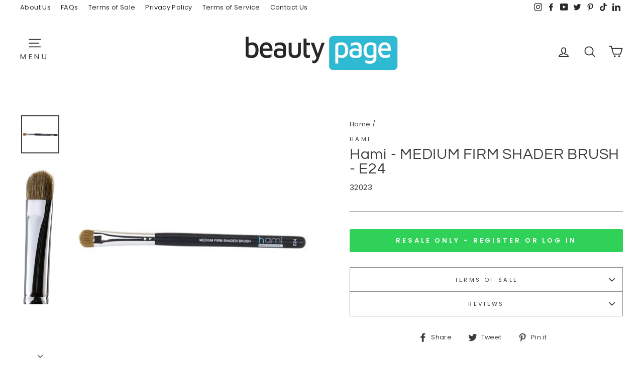

--- FILE ---
content_type: text/html; charset=utf-8
request_url: https://beautypageinc.com/products/hami-32023
body_size: 30946
content:
<!doctype html>
<html class="no-js" lang="en" dir="ltr">
<head>
  <script type="application/vnd.locksmith+json" data-locksmith>{"version":"v256","locked":true,"initialized":true,"scope":"product","access_granted":false,"access_denied":true,"requires_customer":true,"manual_lock":true,"remote_lock":false,"has_timeout":false,"remote_rendered":null,"hide_resource":false,"hide_links_to_resource":false,"transparent":true,"locks":{"all":[243824],"opened":[]},"keys":[],"keys_signature":"7ab507bbb26c8f322d9f991fe257df04be976d63fc143f6aa825b3c4b5145e8d","state":{"template":"product","theme":131568205978,"product":"hami-32023","collection":"all","page":null,"blog":null,"article":null,"app":null},"now":1769911856,"path":"\/collections\/all\/products\/hami-32023","locale_root_url":"\/","canonical_url":"https:\/\/beautypageinc.com\/products\/hami-32023","customer_id":null,"customer_id_signature":"7ab507bbb26c8f322d9f991fe257df04be976d63fc143f6aa825b3c4b5145e8d","cart":null}</script><script data-locksmith>!function(){undefined;!function(){var s=window.Locksmith={},e=document.querySelector('script[type="application/vnd.locksmith+json"]'),n=e&&e.innerHTML;if(s.state={},s.util={},s.loading=!1,n)try{s.state=JSON.parse(n)}catch(d){}if(document.addEventListener&&document.querySelector){var o,i,a,t=[76,79,67,75,83,77,73,84,72,49,49],c=function(){i=t.slice(0)},l="style",r=function(e){e&&27!==e.keyCode&&"click"!==e.type||(document.removeEventListener("keydown",r),document.removeEventListener("click",r),o&&document.body.removeChild(o),o=null)};c(),document.addEventListener("keyup",function(e){if(e.keyCode===i[0]){if(clearTimeout(a),i.shift(),0<i.length)return void(a=setTimeout(c,1e3));c(),r(),(o=document.createElement("div"))[l].width="50%",o[l].maxWidth="1000px",o[l].height="85%",o[l].border="1px rgba(0, 0, 0, 0.2) solid",o[l].background="rgba(255, 255, 255, 0.99)",o[l].borderRadius="4px",o[l].position="fixed",o[l].top="50%",o[l].left="50%",o[l].transform="translateY(-50%) translateX(-50%)",o[l].boxShadow="0 2px 5px rgba(0, 0, 0, 0.3), 0 0 100vh 100vw rgba(0, 0, 0, 0.5)",o[l].zIndex="2147483645";var t=document.createElement("textarea");t.value=JSON.stringify(JSON.parse(n),null,2),t[l].border="none",t[l].display="block",t[l].boxSizing="border-box",t[l].width="100%",t[l].height="100%",t[l].background="transparent",t[l].padding="22px",t[l].fontFamily="monospace",t[l].fontSize="14px",t[l].color="#333",t[l].resize="none",t[l].outline="none",t.readOnly=!0,o.appendChild(t),document.body.appendChild(o),t.addEventListener("click",function(e){e.stopImmediatePropagation()}),t.select(),document.addEventListener("keydown",r),document.addEventListener("click",r)}})}s.isEmbedded=-1!==window.location.search.indexOf("_ab=0&_fd=0&_sc=1"),s.path=s.state.path||window.location.pathname,s.basePath=s.state.locale_root_url.concat("/apps/locksmith").replace(/^\/\//,"/"),s.reloading=!1,s.util.console=window.console||{log:function(){},error:function(){}},s.util.makeUrl=function(e,t){var n,o=s.basePath+e,i=[],a=s.cache();for(n in a)i.push(n+"="+encodeURIComponent(a[n]));for(n in t)i.push(n+"="+encodeURIComponent(t[n]));return s.state.customer_id&&(i.push("customer_id="+encodeURIComponent(s.state.customer_id)),i.push("customer_id_signature="+encodeURIComponent(s.state.customer_id_signature))),o+=(-1===o.indexOf("?")?"?":"&")+i.join("&")},s._initializeCallbacks=[],s.on=function(e,t){if("initialize"!==e)throw'Locksmith.on() currently only supports the "initialize" event';s._initializeCallbacks.push(t)},s.initializeSession=function(e){if(!s.isEmbedded){var t=!1,n=!0,o=!0;(e=e||{}).silent&&(o=n=!(t=!0)),s.ping({silent:t,spinner:n,reload:o,callback:function(){s._initializeCallbacks.forEach(function(e){e()})}})}},s.cache=function(e){var t={};try{var n=function i(e){return(document.cookie.match("(^|; )"+e+"=([^;]*)")||0)[2]};t=JSON.parse(decodeURIComponent(n("locksmith-params")||"{}"))}catch(d){}if(e){for(var o in e)t[o]=e[o];document.cookie="locksmith-params=; expires=Thu, 01 Jan 1970 00:00:00 GMT; path=/",document.cookie="locksmith-params="+encodeURIComponent(JSON.stringify(t))+"; path=/"}return t},s.cache.cart=s.state.cart,s.cache.cartLastSaved=null,s.params=s.cache(),s.util.reload=function(){s.reloading=!0;try{window.location.href=window.location.href.replace(/#.*/,"")}catch(d){s.util.console.error("Preferred reload method failed",d),window.location.reload()}},s.cache.saveCart=function(e){if(!s.cache.cart||s.cache.cart===s.cache.cartLastSaved)return e?e():null;var t=s.cache.cartLastSaved;s.cache.cartLastSaved=s.cache.cart,fetch("/cart/update.js",{method:"POST",headers:{"Content-Type":"application/json",Accept:"application/json"},body:JSON.stringify({attributes:{locksmith:s.cache.cart}})}).then(function(e){if(!e.ok)throw new Error("Cart update failed: "+e.status);return e.json()}).then(function(){e&&e()})["catch"](function(e){if(s.cache.cartLastSaved=t,!s.reloading)throw e})},s.util.spinnerHTML='<style>body{background:#FFF}@keyframes spin{from{transform:rotate(0deg)}to{transform:rotate(360deg)}}#loading{display:flex;width:100%;height:50vh;color:#777;align-items:center;justify-content:center}#loading .spinner{display:block;animation:spin 600ms linear infinite;position:relative;width:50px;height:50px}#loading .spinner-ring{stroke:currentColor;stroke-dasharray:100%;stroke-width:2px;stroke-linecap:round;fill:none}</style><div id="loading"><div class="spinner"><svg width="100%" height="100%"><svg preserveAspectRatio="xMinYMin"><circle class="spinner-ring" cx="50%" cy="50%" r="45%"></circle></svg></svg></div></div>',s.util.clobberBody=function(e){document.body.innerHTML=e},s.util.clobberDocument=function(e){e.responseText&&(e=e.responseText),document.documentElement&&document.removeChild(document.documentElement);var t=document.open("text/html","replace");t.writeln(e),t.close(),setTimeout(function(){var e=t.querySelector("[autofocus]");e&&e.focus()},100)},s.util.serializeForm=function(e){if(e&&"FORM"===e.nodeName){var t,n,o={};for(t=e.elements.length-1;0<=t;t-=1)if(""!==e.elements[t].name)switch(e.elements[t].nodeName){case"INPUT":switch(e.elements[t].type){default:case"text":case"hidden":case"password":case"button":case"reset":case"submit":o[e.elements[t].name]=e.elements[t].value;break;case"checkbox":case"radio":e.elements[t].checked&&(o[e.elements[t].name]=e.elements[t].value);break;case"file":}break;case"TEXTAREA":o[e.elements[t].name]=e.elements[t].value;break;case"SELECT":switch(e.elements[t].type){case"select-one":o[e.elements[t].name]=e.elements[t].value;break;case"select-multiple":for(n=e.elements[t].options.length-1;0<=n;n-=1)e.elements[t].options[n].selected&&(o[e.elements[t].name]=e.elements[t].options[n].value)}break;case"BUTTON":switch(e.elements[t].type){case"reset":case"submit":case"button":o[e.elements[t].name]=e.elements[t].value}}return o}},s.util.on=function(e,a,s,t){t=t||document;var c="locksmith-"+e+a,n=function(e){var t=e.target,n=e.target.parentElement,o=t&&t.className&&(t.className.baseVal||t.className)||"",i=n&&n.className&&(n.className.baseVal||n.className)||"";("string"==typeof o&&-1!==o.split(/\s+/).indexOf(a)||"string"==typeof i&&-1!==i.split(/\s+/).indexOf(a))&&!e[c]&&(e[c]=!0,s(e))};t.attachEvent?t.attachEvent(e,n):t.addEventListener(e,n,!1)},s.util.enableActions=function(e){s.util.on("click","locksmith-action",function(e){e.preventDefault();var t=e.target;t.dataset.confirmWith&&!confirm(t.dataset.confirmWith)||(t.disabled=!0,t.innerText=t.dataset.disableWith,s.post("/action",t.dataset.locksmithParams,{spinner:!1,type:"text",success:function(e){(e=JSON.parse(e.responseText)).message&&alert(e.message),s.util.reload()}}))},e)},s.util.inject=function(e,t){var n=["data","locksmith","append"];if(-1!==t.indexOf(n.join("-"))){var o=document.createElement("div");o.innerHTML=t,e.appendChild(o)}else e.innerHTML=t;var i,a,s=e.querySelectorAll("script");for(a=0;a<s.length;++a){i=s[a];var c=document.createElement("script");if(i.type&&(c.type=i.type),i.src)c.src=i.src;else{var l=document.createTextNode(i.innerHTML);c.appendChild(l)}e.appendChild(c)}var r=e.querySelector("[autofocus]");r&&r.focus()},s.post=function(e,t,n){!1!==(n=n||{}).spinner&&s.util.clobberBody(s.util.spinnerHTML);var o={};n.container===document?(o.layout=1,n.success=function(e){s.util.clobberDocument(e)}):n.container&&(o.layout=0,n.success=function(e){var t=document.getElementById(n.container);s.util.inject(t,e),t.id===t.firstChild.id&&t.parentElement.replaceChild(t.firstChild,t)}),n.form_type&&(t.form_type=n.form_type),n.include_layout_classes!==undefined&&(t.include_layout_classes=n.include_layout_classes),n.lock_id!==undefined&&(t.lock_id=n.lock_id),s.loading=!0;var i=s.util.makeUrl(e,o),a="json"===n.type||"text"===n.type;fetch(i,{method:"POST",headers:{"Content-Type":"application/json",Accept:a?"application/json":"text/html"},body:JSON.stringify(t)}).then(function(e){if(!e.ok)throw new Error("Request failed: "+e.status);return e.text()}).then(function(e){var t=n.success||s.util.clobberDocument;t(a?{responseText:e}:e)})["catch"](function(e){if(!s.reloading)if("dashboard.weglot.com"!==window.location.host){if(!n.silent)throw alert("Something went wrong! Please refresh and try again."),e;console.error(e)}else console.error(e)})["finally"](function(){s.loading=!1})},s.postResource=function(e,t){e.path=s.path,e.search=window.location.search,e.state=s.state,e.passcode&&(e.passcode=e.passcode.trim()),e.email&&(e.email=e.email.trim()),e.state.cart=s.cache.cart,e.locksmith_json=s.jsonTag,e.locksmith_json_signature=s.jsonTagSignature,s.post("/resource",e,t)},s.ping=function(e){if(!s.isEmbedded){e=e||{};s.post("/ping",{path:s.path,search:window.location.search,state:s.state},{spinner:!!e.spinner,silent:"undefined"==typeof e.silent||e.silent,type:"text",success:function(e){e&&e.responseText?(e=JSON.parse(e.responseText)).messages&&0<e.messages.length&&s.showMessages(e.messages):console.error("[Locksmith] Invalid result in ping callback:",e)}})}},s.timeoutMonitor=function(){var e=s.cache.cart;s.ping({callback:function(){e!==s.cache.cart||setTimeout(function(){s.timeoutMonitor()},6e4)}})},s.showMessages=function(e){var t=document.createElement("div");t.style.position="fixed",t.style.left=0,t.style.right=0,t.style.bottom="-50px",t.style.opacity=0,t.style.background="#191919",t.style.color="#ddd",t.style.transition="bottom 0.2s, opacity 0.2s",t.style.zIndex=999999,t.innerHTML="        <style>          .locksmith-ab .locksmith-b { display: none; }          .locksmith-ab.toggled .locksmith-b { display: flex; }          .locksmith-ab.toggled .locksmith-a { display: none; }          .locksmith-flex { display: flex; flex-wrap: wrap; justify-content: space-between; align-items: center; padding: 10px 20px; }          .locksmith-message + .locksmith-message { border-top: 1px #555 solid; }          .locksmith-message a { color: inherit; font-weight: bold; }          .locksmith-message a:hover { color: inherit; opacity: 0.8; }          a.locksmith-ab-toggle { font-weight: inherit; text-decoration: underline; }          .locksmith-text { flex-grow: 1; }          .locksmith-cta { flex-grow: 0; text-align: right; }          .locksmith-cta button { transform: scale(0.8); transform-origin: left; }          .locksmith-cta > * { display: block; }          .locksmith-cta > * + * { margin-top: 10px; }          .locksmith-message a.locksmith-close { flex-grow: 0; text-decoration: none; margin-left: 15px; font-size: 30px; font-family: monospace; display: block; padding: 2px 10px; }                    @media screen and (max-width: 600px) {            .locksmith-wide-only { display: none !important; }            .locksmith-flex { padding: 0 15px; }            .locksmith-flex > * { margin-top: 5px; margin-bottom: 5px; }            .locksmith-cta { text-align: left; }          }                    @media screen and (min-width: 601px) {            .locksmith-narrow-only { display: none !important; }          }        </style>      "+e.map(function(e){return'<div class="locksmith-message">'+e+"</div>"}).join(""),document.body.appendChild(t),document.body.style.position="relative",document.body.parentElement.style.paddingBottom=t.offsetHeight+"px",setTimeout(function(){t.style.bottom=0,t.style.opacity=1},50),s.util.on("click","locksmith-ab-toggle",function(e){e.preventDefault();for(var t=e.target.parentElement;-1===t.className.split(" ").indexOf("locksmith-ab");)t=t.parentElement;-1!==t.className.split(" ").indexOf("toggled")?t.className=t.className.replace("toggled",""):t.className=t.className+" toggled"}),s.util.enableActions(t)}}()}();</script>
      <script data-locksmith>Locksmith.cache.cart=null</script>

  <script data-locksmith>Locksmith.jsonTag="{\"version\":\"v256\",\"locked\":true,\"initialized\":true,\"scope\":\"product\",\"access_granted\":false,\"access_denied\":true,\"requires_customer\":true,\"manual_lock\":true,\"remote_lock\":false,\"has_timeout\":false,\"remote_rendered\":null,\"hide_resource\":false,\"hide_links_to_resource\":false,\"transparent\":true,\"locks\":{\"all\":[243824],\"opened\":[]},\"keys\":[],\"keys_signature\":\"7ab507bbb26c8f322d9f991fe257df04be976d63fc143f6aa825b3c4b5145e8d\",\"state\":{\"template\":\"product\",\"theme\":131568205978,\"product\":\"hami-32023\",\"collection\":\"all\",\"page\":null,\"blog\":null,\"article\":null,\"app\":null},\"now\":1769911856,\"path\":\"\\\/collections\\\/all\\\/products\\\/hami-32023\",\"locale_root_url\":\"\\\/\",\"canonical_url\":\"https:\\\/\\\/beautypageinc.com\\\/products\\\/hami-32023\",\"customer_id\":null,\"customer_id_signature\":\"7ab507bbb26c8f322d9f991fe257df04be976d63fc143f6aa825b3c4b5145e8d\",\"cart\":null}";Locksmith.jsonTagSignature="206b2a6bc83c232c94267d8dfb0321174b3531c15d04f7d97f91d83774f1d89b"</script>
  <meta charset="utf-8">
  <meta http-equiv="X-UA-Compatible" content="IE=edge,chrome=1">
  <meta name="viewport" content="width=device-width,initial-scale=1">
  <meta name="theme-color" content="#30d158">
  <link rel="canonical" href="https://beautypageinc.com/products/hami-32023">
  <link rel="preconnect" href="https://cdn.shopify.com">
  <link rel="preconnect" href="https://fonts.shopifycdn.com">
  <link rel="dns-prefetch" href="https://productreviews.shopifycdn.com">
  <link rel="dns-prefetch" href="https://ajax.googleapis.com">
  <link rel="dns-prefetch" href="https://maps.googleapis.com">
  <link rel="dns-prefetch" href="https://maps.gstatic.com"><link rel="shortcut icon" href="//beautypageinc.com/cdn/shop/files/BeautyPage_Fav_White_32x32.png?v=1743113362" type="image/png" /><title>Hami - MEDIUM FIRM SHADER BRUSH - E24
&ndash; Beauty Page
</title>
<meta name="description" content="Hami - MEDIUM FIRM SHADER BRUSH - E24">
<meta property="og:site_name" content="Beauty Page">
  <meta property="og:url" content="https://beautypageinc.com/products/hami-32023"><meta property="og:title" content="Hami - MEDIUM FIRM SHADER BRUSH - E24">
<meta property="og:type" content="product">
<meta property="og:description" content="Hami - MEDIUM FIRM SHADER BRUSH - E24">
<meta property="og:image" content="http://beautypageinc.com/cdn/shop/products/02_2cd5b0c2-9edb-417f-90c6-eff7133464e6_1.jpg?v=1604977361">
<meta property="og:image:secure_url" content="https://beautypageinc.com/cdn/shop/products/02_2cd5b0c2-9edb-417f-90c6-eff7133464e6_1.jpg?v=1604977361">
<meta property="og:image:width" content="480">
    <meta property="og:image:height" content="480"><meta name="twitter:site" content="@beautypageinc">
  <meta name="twitter:card" content="summary_large_image"><meta name="twitter:title" content="Hami - MEDIUM FIRM SHADER BRUSH - E24">
<meta name="twitter:description" content="Hami - MEDIUM FIRM SHADER BRUSH - E24">
<style data-shopify>@font-face {
  font-family: Questrial;
  font-weight: 400;
  font-style: normal;
  font-display: swap;
  src: url("//beautypageinc.com/cdn/fonts/questrial/questrial_n4.66abac5d8209a647b4bf8089b0451928ef144c07.woff2") format("woff2"),
       url("//beautypageinc.com/cdn/fonts/questrial/questrial_n4.e86c53e77682db9bf4b0ee2dd71f214dc16adda4.woff") format("woff");
}

  @font-face {
  font-family: Poppins;
  font-weight: 400;
  font-style: normal;
  font-display: swap;
  src: url("//beautypageinc.com/cdn/fonts/poppins/poppins_n4.0ba78fa5af9b0e1a374041b3ceaadf0a43b41362.woff2") format("woff2"),
       url("//beautypageinc.com/cdn/fonts/poppins/poppins_n4.214741a72ff2596839fc9760ee7a770386cf16ca.woff") format("woff");
}


  @font-face {
  font-family: Poppins;
  font-weight: 600;
  font-style: normal;
  font-display: swap;
  src: url("//beautypageinc.com/cdn/fonts/poppins/poppins_n6.aa29d4918bc243723d56b59572e18228ed0786f6.woff2") format("woff2"),
       url("//beautypageinc.com/cdn/fonts/poppins/poppins_n6.5f815d845fe073750885d5b7e619ee00e8111208.woff") format("woff");
}

  @font-face {
  font-family: Poppins;
  font-weight: 400;
  font-style: italic;
  font-display: swap;
  src: url("//beautypageinc.com/cdn/fonts/poppins/poppins_i4.846ad1e22474f856bd6b81ba4585a60799a9f5d2.woff2") format("woff2"),
       url("//beautypageinc.com/cdn/fonts/poppins/poppins_i4.56b43284e8b52fc64c1fd271f289a39e8477e9ec.woff") format("woff");
}

  @font-face {
  font-family: Poppins;
  font-weight: 600;
  font-style: italic;
  font-display: swap;
  src: url("//beautypageinc.com/cdn/fonts/poppins/poppins_i6.bb8044d6203f492888d626dafda3c2999253e8e9.woff2") format("woff2"),
       url("//beautypageinc.com/cdn/fonts/poppins/poppins_i6.e233dec1a61b1e7dead9f920159eda42280a02c3.woff") format("woff");
}

</style><link href="//beautypageinc.com/cdn/shop/t/16/assets/theme.css?v=56231767263322565301742527359" rel="stylesheet" type="text/css" media="all" /><style data-shopify>:root {
    --typeHeaderPrimary: Questrial;
    --typeHeaderFallback: sans-serif;
    --typeHeaderSize: 35px;
    --typeHeaderWeight: 400;
    --typeHeaderLineHeight: 1;
    --typeHeaderSpacing: 0.025em;

    --typeBasePrimary:Poppins;
    --typeBaseFallback:sans-serif;
    --typeBaseSize: 15px;
    --typeBaseWeight: 400;
    --typeBaseSpacing: 0.025em;
    --typeBaseLineHeight: 1.6;

    --typeCollectionTitle: 23px;

    --iconWeight: 4px;
    --iconLinecaps: round;

    
      --buttonRadius: 3px;
    

    --colorGridOverlayOpacity: 0.1;
  }

  .placeholder-content {
    background-image: linear-gradient(100deg, rgba(0,0,0,0) 40%, rgba(0, 0, 0, 0.0) 63%, rgba(0,0,0,0) 79%);
  }</style><script>
    document.documentElement.className = document.documentElement.className.replace('no-js', 'js');

    window.theme = window.theme || {};
    theme.routes = {
      home: "/",
      cart: "/cart.js",
      cartAdd: "/cart/add.js",
      cartChange: "/cart/change.js"
    };
    theme.strings = {
      soldOut: "Sign Up \/ Log In for Wholesale",
      unavailable: "Unavailable",
      stockLabel: "Only [count] items in stock!",
      willNotShipUntil: "Will not ship until [date]",
      willBeInStockAfter: "Will be in stock after [date]",
      waitingForStock: "Inventory on the way",
      savePrice: "Save [saved_amount]",
      cartEmpty: "Your cart is currently empty.",
      cartTermsConfirmation: "You must agree with the terms and conditions of sales to check out"
    };
    theme.settings = {
      dynamicVariantsEnable: true,
      dynamicVariantType: "button",
      cartType: "drawer",
      isCustomerTemplate: false,
      moneyFormat: "${{amount}}",
      saveType: "percent",
      recentlyViewedEnabled: false,
      predictiveSearch: true,
      predictiveSearchType: "product,article,page,collection",
      inventoryThreshold: 0,
      quickView: true,
      themeName: 'Impulse',
      themeVersion: "4.0.2"
    };
  </script>

  <script>window.performance && window.performance.mark && window.performance.mark('shopify.content_for_header.start');</script><meta id="shopify-digital-wallet" name="shopify-digital-wallet" content="/47364931738/digital_wallets/dialog">
<link href="https://beautypageinc.com/products/hami-32023">
<script async="async" src="/checkouts/internal/preloads.js?locale=en-US"></script>
<script id="shopify-features" type="application/json">{"accessToken":"448eeb8aa201efdf38412e4a09a28fc2","betas":["rich-media-storefront-analytics"],"domain":"beautypageinc.com","predictiveSearch":true,"shopId":47364931738,"locale":"en"}</script>
<script>var Shopify = Shopify || {};
Shopify.shop = "beauty-page-inc.myshopify.com";
Shopify.locale = "en";
Shopify.currency = {"active":"USD","rate":"1.0"};
Shopify.country = "US";
Shopify.theme = {"name":"Copy of 2021 UPDATE - Chris Edits","id":131568205978,"schema_name":"Impulse","schema_version":"4.0.2","theme_store_id":null,"role":"main"};
Shopify.theme.handle = "null";
Shopify.theme.style = {"id":null,"handle":null};
Shopify.cdnHost = "beautypageinc.com/cdn";
Shopify.routes = Shopify.routes || {};
Shopify.routes.root = "/";</script>
<script type="module">!function(o){(o.Shopify=o.Shopify||{}).modules=!0}(window);</script>
<script>!function(o){function n(){var o=[];function n(){o.push(Array.prototype.slice.apply(arguments))}return n.q=o,n}var t=o.Shopify=o.Shopify||{};t.loadFeatures=n(),t.autoloadFeatures=n()}(window);</script>
<script id="shop-js-analytics" type="application/json">{"pageType":"product"}</script>
<script defer="defer" async type="module" src="//beautypageinc.com/cdn/shopifycloud/shop-js/modules/v2/client.init-shop-cart-sync_BN7fPSNr.en.esm.js"></script>
<script defer="defer" async type="module" src="//beautypageinc.com/cdn/shopifycloud/shop-js/modules/v2/chunk.common_Cbph3Kss.esm.js"></script>
<script defer="defer" async type="module" src="//beautypageinc.com/cdn/shopifycloud/shop-js/modules/v2/chunk.modal_DKumMAJ1.esm.js"></script>
<script type="module">
  await import("//beautypageinc.com/cdn/shopifycloud/shop-js/modules/v2/client.init-shop-cart-sync_BN7fPSNr.en.esm.js");
await import("//beautypageinc.com/cdn/shopifycloud/shop-js/modules/v2/chunk.common_Cbph3Kss.esm.js");
await import("//beautypageinc.com/cdn/shopifycloud/shop-js/modules/v2/chunk.modal_DKumMAJ1.esm.js");

  window.Shopify.SignInWithShop?.initShopCartSync?.({"fedCMEnabled":true,"windoidEnabled":true});

</script>
<script id="__st">var __st={"a":47364931738,"offset":-28800,"reqid":"c2a5d768-87e6-47d0-8cd6-f7c762b59be4-1769911856","pageurl":"beautypageinc.com\/products\/hami-32023","u":"11428848d3e2","p":"product","rtyp":"product","rid":5913738576026};</script>
<script>window.ShopifyPaypalV4VisibilityTracking = true;</script>
<script id="captcha-bootstrap">!function(){'use strict';const t='contact',e='account',n='new_comment',o=[[t,t],['blogs',n],['comments',n],[t,'customer']],c=[[e,'customer_login'],[e,'guest_login'],[e,'recover_customer_password'],[e,'create_customer']],r=t=>t.map((([t,e])=>`form[action*='/${t}']:not([data-nocaptcha='true']) input[name='form_type'][value='${e}']`)).join(','),a=t=>()=>t?[...document.querySelectorAll(t)].map((t=>t.form)):[];function s(){const t=[...o],e=r(t);return a(e)}const i='password',u='form_key',d=['recaptcha-v3-token','g-recaptcha-response','h-captcha-response',i],f=()=>{try{return window.sessionStorage}catch{return}},m='__shopify_v',_=t=>t.elements[u];function p(t,e,n=!1){try{const o=window.sessionStorage,c=JSON.parse(o.getItem(e)),{data:r}=function(t){const{data:e,action:n}=t;return t[m]||n?{data:e,action:n}:{data:t,action:n}}(c);for(const[e,n]of Object.entries(r))t.elements[e]&&(t.elements[e].value=n);n&&o.removeItem(e)}catch(o){console.error('form repopulation failed',{error:o})}}const l='form_type',E='cptcha';function T(t){t.dataset[E]=!0}const w=window,h=w.document,L='Shopify',v='ce_forms',y='captcha';let A=!1;((t,e)=>{const n=(g='f06e6c50-85a8-45c8-87d0-21a2b65856fe',I='https://cdn.shopify.com/shopifycloud/storefront-forms-hcaptcha/ce_storefront_forms_captcha_hcaptcha.v1.5.2.iife.js',D={infoText:'Protected by hCaptcha',privacyText:'Privacy',termsText:'Terms'},(t,e,n)=>{const o=w[L][v],c=o.bindForm;if(c)return c(t,g,e,D).then(n);var r;o.q.push([[t,g,e,D],n]),r=I,A||(h.body.append(Object.assign(h.createElement('script'),{id:'captcha-provider',async:!0,src:r})),A=!0)});var g,I,D;w[L]=w[L]||{},w[L][v]=w[L][v]||{},w[L][v].q=[],w[L][y]=w[L][y]||{},w[L][y].protect=function(t,e){n(t,void 0,e),T(t)},Object.freeze(w[L][y]),function(t,e,n,w,h,L){const[v,y,A,g]=function(t,e,n){const i=e?o:[],u=t?c:[],d=[...i,...u],f=r(d),m=r(i),_=r(d.filter((([t,e])=>n.includes(e))));return[a(f),a(m),a(_),s()]}(w,h,L),I=t=>{const e=t.target;return e instanceof HTMLFormElement?e:e&&e.form},D=t=>v().includes(t);t.addEventListener('submit',(t=>{const e=I(t);if(!e)return;const n=D(e)&&!e.dataset.hcaptchaBound&&!e.dataset.recaptchaBound,o=_(e),c=g().includes(e)&&(!o||!o.value);(n||c)&&t.preventDefault(),c&&!n&&(function(t){try{if(!f())return;!function(t){const e=f();if(!e)return;const n=_(t);if(!n)return;const o=n.value;o&&e.removeItem(o)}(t);const e=Array.from(Array(32),(()=>Math.random().toString(36)[2])).join('');!function(t,e){_(t)||t.append(Object.assign(document.createElement('input'),{type:'hidden',name:u})),t.elements[u].value=e}(t,e),function(t,e){const n=f();if(!n)return;const o=[...t.querySelectorAll(`input[type='${i}']`)].map((({name:t})=>t)),c=[...d,...o],r={};for(const[a,s]of new FormData(t).entries())c.includes(a)||(r[a]=s);n.setItem(e,JSON.stringify({[m]:1,action:t.action,data:r}))}(t,e)}catch(e){console.error('failed to persist form',e)}}(e),e.submit())}));const S=(t,e)=>{t&&!t.dataset[E]&&(n(t,e.some((e=>e===t))),T(t))};for(const o of['focusin','change'])t.addEventListener(o,(t=>{const e=I(t);D(e)&&S(e,y())}));const B=e.get('form_key'),M=e.get(l),P=B&&M;t.addEventListener('DOMContentLoaded',(()=>{const t=y();if(P)for(const e of t)e.elements[l].value===M&&p(e,B);[...new Set([...A(),...v().filter((t=>'true'===t.dataset.shopifyCaptcha))])].forEach((e=>S(e,t)))}))}(h,new URLSearchParams(w.location.search),n,t,e,['guest_login'])})(!0,!0)}();</script>
<script integrity="sha256-4kQ18oKyAcykRKYeNunJcIwy7WH5gtpwJnB7kiuLZ1E=" data-source-attribution="shopify.loadfeatures" defer="defer" src="//beautypageinc.com/cdn/shopifycloud/storefront/assets/storefront/load_feature-a0a9edcb.js" crossorigin="anonymous"></script>
<script data-source-attribution="shopify.dynamic_checkout.dynamic.init">var Shopify=Shopify||{};Shopify.PaymentButton=Shopify.PaymentButton||{isStorefrontPortableWallets:!0,init:function(){window.Shopify.PaymentButton.init=function(){};var t=document.createElement("script");t.src="https://beautypageinc.com/cdn/shopifycloud/portable-wallets/latest/portable-wallets.en.js",t.type="module",document.head.appendChild(t)}};
</script>
<script data-source-attribution="shopify.dynamic_checkout.buyer_consent">
  function portableWalletsHideBuyerConsent(e){var t=document.getElementById("shopify-buyer-consent"),n=document.getElementById("shopify-subscription-policy-button");t&&n&&(t.classList.add("hidden"),t.setAttribute("aria-hidden","true"),n.removeEventListener("click",e))}function portableWalletsShowBuyerConsent(e){var t=document.getElementById("shopify-buyer-consent"),n=document.getElementById("shopify-subscription-policy-button");t&&n&&(t.classList.remove("hidden"),t.removeAttribute("aria-hidden"),n.addEventListener("click",e))}window.Shopify?.PaymentButton&&(window.Shopify.PaymentButton.hideBuyerConsent=portableWalletsHideBuyerConsent,window.Shopify.PaymentButton.showBuyerConsent=portableWalletsShowBuyerConsent);
</script>
<script data-source-attribution="shopify.dynamic_checkout.cart.bootstrap">document.addEventListener("DOMContentLoaded",(function(){function t(){return document.querySelector("shopify-accelerated-checkout-cart, shopify-accelerated-checkout")}if(t())Shopify.PaymentButton.init();else{new MutationObserver((function(e,n){t()&&(Shopify.PaymentButton.init(),n.disconnect())})).observe(document.body,{childList:!0,subtree:!0})}}));
</script>

<script>window.performance && window.performance.mark && window.performance.mark('shopify.content_for_header.end');</script>

  <script src="//beautypageinc.com/cdn/shop/t/16/assets/vendor-scripts-v8.js" defer="defer"></script><script src="//beautypageinc.com/cdn/shop/t/16/assets/theme.min.js?v=140175062032878451051667247944" defer="defer"></script><link href="https://monorail-edge.shopifysvc.com" rel="dns-prefetch">
<script>(function(){if ("sendBeacon" in navigator && "performance" in window) {try {var session_token_from_headers = performance.getEntriesByType('navigation')[0].serverTiming.find(x => x.name == '_s').description;} catch {var session_token_from_headers = undefined;}var session_cookie_matches = document.cookie.match(/_shopify_s=([^;]*)/);var session_token_from_cookie = session_cookie_matches && session_cookie_matches.length === 2 ? session_cookie_matches[1] : "";var session_token = session_token_from_headers || session_token_from_cookie || "";function handle_abandonment_event(e) {var entries = performance.getEntries().filter(function(entry) {return /monorail-edge.shopifysvc.com/.test(entry.name);});if (!window.abandonment_tracked && entries.length === 0) {window.abandonment_tracked = true;var currentMs = Date.now();var navigation_start = performance.timing.navigationStart;var payload = {shop_id: 47364931738,url: window.location.href,navigation_start,duration: currentMs - navigation_start,session_token,page_type: "product"};window.navigator.sendBeacon("https://monorail-edge.shopifysvc.com/v1/produce", JSON.stringify({schema_id: "online_store_buyer_site_abandonment/1.1",payload: payload,metadata: {event_created_at_ms: currentMs,event_sent_at_ms: currentMs}}));}}window.addEventListener('pagehide', handle_abandonment_event);}}());</script>
<script id="web-pixels-manager-setup">(function e(e,d,r,n,o){if(void 0===o&&(o={}),!Boolean(null===(a=null===(i=window.Shopify)||void 0===i?void 0:i.analytics)||void 0===a?void 0:a.replayQueue)){var i,a;window.Shopify=window.Shopify||{};var t=window.Shopify;t.analytics=t.analytics||{};var s=t.analytics;s.replayQueue=[],s.publish=function(e,d,r){return s.replayQueue.push([e,d,r]),!0};try{self.performance.mark("wpm:start")}catch(e){}var l=function(){var e={modern:/Edge?\/(1{2}[4-9]|1[2-9]\d|[2-9]\d{2}|\d{4,})\.\d+(\.\d+|)|Firefox\/(1{2}[4-9]|1[2-9]\d|[2-9]\d{2}|\d{4,})\.\d+(\.\d+|)|Chrom(ium|e)\/(9{2}|\d{3,})\.\d+(\.\d+|)|(Maci|X1{2}).+ Version\/(15\.\d+|(1[6-9]|[2-9]\d|\d{3,})\.\d+)([,.]\d+|)( \(\w+\)|)( Mobile\/\w+|) Safari\/|Chrome.+OPR\/(9{2}|\d{3,})\.\d+\.\d+|(CPU[ +]OS|iPhone[ +]OS|CPU[ +]iPhone|CPU IPhone OS|CPU iPad OS)[ +]+(15[._]\d+|(1[6-9]|[2-9]\d|\d{3,})[._]\d+)([._]\d+|)|Android:?[ /-](13[3-9]|1[4-9]\d|[2-9]\d{2}|\d{4,})(\.\d+|)(\.\d+|)|Android.+Firefox\/(13[5-9]|1[4-9]\d|[2-9]\d{2}|\d{4,})\.\d+(\.\d+|)|Android.+Chrom(ium|e)\/(13[3-9]|1[4-9]\d|[2-9]\d{2}|\d{4,})\.\d+(\.\d+|)|SamsungBrowser\/([2-9]\d|\d{3,})\.\d+/,legacy:/Edge?\/(1[6-9]|[2-9]\d|\d{3,})\.\d+(\.\d+|)|Firefox\/(5[4-9]|[6-9]\d|\d{3,})\.\d+(\.\d+|)|Chrom(ium|e)\/(5[1-9]|[6-9]\d|\d{3,})\.\d+(\.\d+|)([\d.]+$|.*Safari\/(?![\d.]+ Edge\/[\d.]+$))|(Maci|X1{2}).+ Version\/(10\.\d+|(1[1-9]|[2-9]\d|\d{3,})\.\d+)([,.]\d+|)( \(\w+\)|)( Mobile\/\w+|) Safari\/|Chrome.+OPR\/(3[89]|[4-9]\d|\d{3,})\.\d+\.\d+|(CPU[ +]OS|iPhone[ +]OS|CPU[ +]iPhone|CPU IPhone OS|CPU iPad OS)[ +]+(10[._]\d+|(1[1-9]|[2-9]\d|\d{3,})[._]\d+)([._]\d+|)|Android:?[ /-](13[3-9]|1[4-9]\d|[2-9]\d{2}|\d{4,})(\.\d+|)(\.\d+|)|Mobile Safari.+OPR\/([89]\d|\d{3,})\.\d+\.\d+|Android.+Firefox\/(13[5-9]|1[4-9]\d|[2-9]\d{2}|\d{4,})\.\d+(\.\d+|)|Android.+Chrom(ium|e)\/(13[3-9]|1[4-9]\d|[2-9]\d{2}|\d{4,})\.\d+(\.\d+|)|Android.+(UC? ?Browser|UCWEB|U3)[ /]?(15\.([5-9]|\d{2,})|(1[6-9]|[2-9]\d|\d{3,})\.\d+)\.\d+|SamsungBrowser\/(5\.\d+|([6-9]|\d{2,})\.\d+)|Android.+MQ{2}Browser\/(14(\.(9|\d{2,})|)|(1[5-9]|[2-9]\d|\d{3,})(\.\d+|))(\.\d+|)|K[Aa][Ii]OS\/(3\.\d+|([4-9]|\d{2,})\.\d+)(\.\d+|)/},d=e.modern,r=e.legacy,n=navigator.userAgent;return n.match(d)?"modern":n.match(r)?"legacy":"unknown"}(),u="modern"===l?"modern":"legacy",c=(null!=n?n:{modern:"",legacy:""})[u],f=function(e){return[e.baseUrl,"/wpm","/b",e.hashVersion,"modern"===e.buildTarget?"m":"l",".js"].join("")}({baseUrl:d,hashVersion:r,buildTarget:u}),m=function(e){var d=e.version,r=e.bundleTarget,n=e.surface,o=e.pageUrl,i=e.monorailEndpoint;return{emit:function(e){var a=e.status,t=e.errorMsg,s=(new Date).getTime(),l=JSON.stringify({metadata:{event_sent_at_ms:s},events:[{schema_id:"web_pixels_manager_load/3.1",payload:{version:d,bundle_target:r,page_url:o,status:a,surface:n,error_msg:t},metadata:{event_created_at_ms:s}}]});if(!i)return console&&console.warn&&console.warn("[Web Pixels Manager] No Monorail endpoint provided, skipping logging."),!1;try{return self.navigator.sendBeacon.bind(self.navigator)(i,l)}catch(e){}var u=new XMLHttpRequest;try{return u.open("POST",i,!0),u.setRequestHeader("Content-Type","text/plain"),u.send(l),!0}catch(e){return console&&console.warn&&console.warn("[Web Pixels Manager] Got an unhandled error while logging to Monorail."),!1}}}}({version:r,bundleTarget:l,surface:e.surface,pageUrl:self.location.href,monorailEndpoint:e.monorailEndpoint});try{o.browserTarget=l,function(e){var d=e.src,r=e.async,n=void 0===r||r,o=e.onload,i=e.onerror,a=e.sri,t=e.scriptDataAttributes,s=void 0===t?{}:t,l=document.createElement("script"),u=document.querySelector("head"),c=document.querySelector("body");if(l.async=n,l.src=d,a&&(l.integrity=a,l.crossOrigin="anonymous"),s)for(var f in s)if(Object.prototype.hasOwnProperty.call(s,f))try{l.dataset[f]=s[f]}catch(e){}if(o&&l.addEventListener("load",o),i&&l.addEventListener("error",i),u)u.appendChild(l);else{if(!c)throw new Error("Did not find a head or body element to append the script");c.appendChild(l)}}({src:f,async:!0,onload:function(){if(!function(){var e,d;return Boolean(null===(d=null===(e=window.Shopify)||void 0===e?void 0:e.analytics)||void 0===d?void 0:d.initialized)}()){var d=window.webPixelsManager.init(e)||void 0;if(d){var r=window.Shopify.analytics;r.replayQueue.forEach((function(e){var r=e[0],n=e[1],o=e[2];d.publishCustomEvent(r,n,o)})),r.replayQueue=[],r.publish=d.publishCustomEvent,r.visitor=d.visitor,r.initialized=!0}}},onerror:function(){return m.emit({status:"failed",errorMsg:"".concat(f," has failed to load")})},sri:function(e){var d=/^sha384-[A-Za-z0-9+/=]+$/;return"string"==typeof e&&d.test(e)}(c)?c:"",scriptDataAttributes:o}),m.emit({status:"loading"})}catch(e){m.emit({status:"failed",errorMsg:(null==e?void 0:e.message)||"Unknown error"})}}})({shopId: 47364931738,storefrontBaseUrl: "https://beautypageinc.com",extensionsBaseUrl: "https://extensions.shopifycdn.com/cdn/shopifycloud/web-pixels-manager",monorailEndpoint: "https://monorail-edge.shopifysvc.com/unstable/produce_batch",surface: "storefront-renderer",enabledBetaFlags: ["2dca8a86"],webPixelsConfigList: [{"id":"shopify-app-pixel","configuration":"{}","eventPayloadVersion":"v1","runtimeContext":"STRICT","scriptVersion":"0450","apiClientId":"shopify-pixel","type":"APP","privacyPurposes":["ANALYTICS","MARKETING"]},{"id":"shopify-custom-pixel","eventPayloadVersion":"v1","runtimeContext":"LAX","scriptVersion":"0450","apiClientId":"shopify-pixel","type":"CUSTOM","privacyPurposes":["ANALYTICS","MARKETING"]}],isMerchantRequest: false,initData: {"shop":{"name":"Beauty Page","paymentSettings":{"currencyCode":"USD"},"myshopifyDomain":"beauty-page-inc.myshopify.com","countryCode":"US","storefrontUrl":"https:\/\/beautypageinc.com"},"customer":null,"cart":null,"checkout":null,"productVariants":[{"price":{"amount":4.48,"currencyCode":"USD"},"product":{"title":"Hami - MEDIUM FIRM SHADER BRUSH - E24","vendor":"Hami","id":"5913738576026","untranslatedTitle":"Hami - MEDIUM FIRM SHADER BRUSH - E24","url":"\/products\/hami-32023","type":"Nail Brushes"},"id":"37005293682842","image":{"src":"\/\/beautypageinc.com\/cdn\/shop\/products\/02_2cd5b0c2-9edb-417f-90c6-eff7133464e6_1.jpg?v=1604977361"},"sku":"32023","title":"Wholesale","untranslatedTitle":"Wholesale"}],"purchasingCompany":null},},"https://beautypageinc.com/cdn","1d2a099fw23dfb22ep557258f5m7a2edbae",{"modern":"","legacy":""},{"shopId":"47364931738","storefrontBaseUrl":"https:\/\/beautypageinc.com","extensionBaseUrl":"https:\/\/extensions.shopifycdn.com\/cdn\/shopifycloud\/web-pixels-manager","surface":"storefront-renderer","enabledBetaFlags":"[\"2dca8a86\"]","isMerchantRequest":"false","hashVersion":"1d2a099fw23dfb22ep557258f5m7a2edbae","publish":"custom","events":"[[\"page_viewed\",{}],[\"product_viewed\",{\"productVariant\":{\"price\":{\"amount\":4.48,\"currencyCode\":\"USD\"},\"product\":{\"title\":\"Hami - MEDIUM FIRM SHADER BRUSH - E24\",\"vendor\":\"Hami\",\"id\":\"5913738576026\",\"untranslatedTitle\":\"Hami - MEDIUM FIRM SHADER BRUSH - E24\",\"url\":\"\/products\/hami-32023\",\"type\":\"Nail Brushes\"},\"id\":\"37005293682842\",\"image\":{\"src\":\"\/\/beautypageinc.com\/cdn\/shop\/products\/02_2cd5b0c2-9edb-417f-90c6-eff7133464e6_1.jpg?v=1604977361\"},\"sku\":\"32023\",\"title\":\"Wholesale\",\"untranslatedTitle\":\"Wholesale\"}}]]"});</script><script>
  window.ShopifyAnalytics = window.ShopifyAnalytics || {};
  window.ShopifyAnalytics.meta = window.ShopifyAnalytics.meta || {};
  window.ShopifyAnalytics.meta.currency = 'USD';
  var meta = {"product":{"id":5913738576026,"gid":"gid:\/\/shopify\/Product\/5913738576026","vendor":"Hami","type":"Nail Brushes","handle":"hami-32023","variants":[{"id":37005293682842,"price":448,"name":"Hami - MEDIUM FIRM SHADER BRUSH - E24 - Wholesale","public_title":"Wholesale","sku":"32023"}],"remote":false},"page":{"pageType":"product","resourceType":"product","resourceId":5913738576026,"requestId":"c2a5d768-87e6-47d0-8cd6-f7c762b59be4-1769911856"}};
  for (var attr in meta) {
    window.ShopifyAnalytics.meta[attr] = meta[attr];
  }
</script>
<script class="analytics">
  (function () {
    var customDocumentWrite = function(content) {
      var jquery = null;

      if (window.jQuery) {
        jquery = window.jQuery;
      } else if (window.Checkout && window.Checkout.$) {
        jquery = window.Checkout.$;
      }

      if (jquery) {
        jquery('body').append(content);
      }
    };

    var hasLoggedConversion = function(token) {
      if (token) {
        return document.cookie.indexOf('loggedConversion=' + token) !== -1;
      }
      return false;
    }

    var setCookieIfConversion = function(token) {
      if (token) {
        var twoMonthsFromNow = new Date(Date.now());
        twoMonthsFromNow.setMonth(twoMonthsFromNow.getMonth() + 2);

        document.cookie = 'loggedConversion=' + token + '; expires=' + twoMonthsFromNow;
      }
    }

    var trekkie = window.ShopifyAnalytics.lib = window.trekkie = window.trekkie || [];
    if (trekkie.integrations) {
      return;
    }
    trekkie.methods = [
      'identify',
      'page',
      'ready',
      'track',
      'trackForm',
      'trackLink'
    ];
    trekkie.factory = function(method) {
      return function() {
        var args = Array.prototype.slice.call(arguments);
        args.unshift(method);
        trekkie.push(args);
        return trekkie;
      };
    };
    for (var i = 0; i < trekkie.methods.length; i++) {
      var key = trekkie.methods[i];
      trekkie[key] = trekkie.factory(key);
    }
    trekkie.load = function(config) {
      trekkie.config = config || {};
      trekkie.config.initialDocumentCookie = document.cookie;
      var first = document.getElementsByTagName('script')[0];
      var script = document.createElement('script');
      script.type = 'text/javascript';
      script.onerror = function(e) {
        var scriptFallback = document.createElement('script');
        scriptFallback.type = 'text/javascript';
        scriptFallback.onerror = function(error) {
                var Monorail = {
      produce: function produce(monorailDomain, schemaId, payload) {
        var currentMs = new Date().getTime();
        var event = {
          schema_id: schemaId,
          payload: payload,
          metadata: {
            event_created_at_ms: currentMs,
            event_sent_at_ms: currentMs
          }
        };
        return Monorail.sendRequest("https://" + monorailDomain + "/v1/produce", JSON.stringify(event));
      },
      sendRequest: function sendRequest(endpointUrl, payload) {
        // Try the sendBeacon API
        if (window && window.navigator && typeof window.navigator.sendBeacon === 'function' && typeof window.Blob === 'function' && !Monorail.isIos12()) {
          var blobData = new window.Blob([payload], {
            type: 'text/plain'
          });

          if (window.navigator.sendBeacon(endpointUrl, blobData)) {
            return true;
          } // sendBeacon was not successful

        } // XHR beacon

        var xhr = new XMLHttpRequest();

        try {
          xhr.open('POST', endpointUrl);
          xhr.setRequestHeader('Content-Type', 'text/plain');
          xhr.send(payload);
        } catch (e) {
          console.log(e);
        }

        return false;
      },
      isIos12: function isIos12() {
        return window.navigator.userAgent.lastIndexOf('iPhone; CPU iPhone OS 12_') !== -1 || window.navigator.userAgent.lastIndexOf('iPad; CPU OS 12_') !== -1;
      }
    };
    Monorail.produce('monorail-edge.shopifysvc.com',
      'trekkie_storefront_load_errors/1.1',
      {shop_id: 47364931738,
      theme_id: 131568205978,
      app_name: "storefront",
      context_url: window.location.href,
      source_url: "//beautypageinc.com/cdn/s/trekkie.storefront.c59ea00e0474b293ae6629561379568a2d7c4bba.min.js"});

        };
        scriptFallback.async = true;
        scriptFallback.src = '//beautypageinc.com/cdn/s/trekkie.storefront.c59ea00e0474b293ae6629561379568a2d7c4bba.min.js';
        first.parentNode.insertBefore(scriptFallback, first);
      };
      script.async = true;
      script.src = '//beautypageinc.com/cdn/s/trekkie.storefront.c59ea00e0474b293ae6629561379568a2d7c4bba.min.js';
      first.parentNode.insertBefore(script, first);
    };
    trekkie.load(
      {"Trekkie":{"appName":"storefront","development":false,"defaultAttributes":{"shopId":47364931738,"isMerchantRequest":null,"themeId":131568205978,"themeCityHash":"6807380174285017984","contentLanguage":"en","currency":"USD","eventMetadataId":"70a243b0-bfea-4e30-bd04-ebba271185be"},"isServerSideCookieWritingEnabled":true,"monorailRegion":"shop_domain","enabledBetaFlags":["65f19447","b5387b81"]},"Session Attribution":{},"S2S":{"facebookCapiEnabled":false,"source":"trekkie-storefront-renderer","apiClientId":580111}}
    );

    var loaded = false;
    trekkie.ready(function() {
      if (loaded) return;
      loaded = true;

      window.ShopifyAnalytics.lib = window.trekkie;

      var originalDocumentWrite = document.write;
      document.write = customDocumentWrite;
      try { window.ShopifyAnalytics.merchantGoogleAnalytics.call(this); } catch(error) {};
      document.write = originalDocumentWrite;

      window.ShopifyAnalytics.lib.page(null,{"pageType":"product","resourceType":"product","resourceId":5913738576026,"requestId":"c2a5d768-87e6-47d0-8cd6-f7c762b59be4-1769911856","shopifyEmitted":true});

      var match = window.location.pathname.match(/checkouts\/(.+)\/(thank_you|post_purchase)/)
      var token = match? match[1]: undefined;
      if (!hasLoggedConversion(token)) {
        setCookieIfConversion(token);
        window.ShopifyAnalytics.lib.track("Viewed Product",{"currency":"USD","variantId":37005293682842,"productId":5913738576026,"productGid":"gid:\/\/shopify\/Product\/5913738576026","name":"Hami - MEDIUM FIRM SHADER BRUSH - E24 - Wholesale","price":"4.48","sku":"32023","brand":"Hami","variant":"Wholesale","category":"Nail Brushes","nonInteraction":true,"remote":false},undefined,undefined,{"shopifyEmitted":true});
      window.ShopifyAnalytics.lib.track("monorail:\/\/trekkie_storefront_viewed_product\/1.1",{"currency":"USD","variantId":37005293682842,"productId":5913738576026,"productGid":"gid:\/\/shopify\/Product\/5913738576026","name":"Hami - MEDIUM FIRM SHADER BRUSH - E24 - Wholesale","price":"4.48","sku":"32023","brand":"Hami","variant":"Wholesale","category":"Nail Brushes","nonInteraction":true,"remote":false,"referer":"https:\/\/beautypageinc.com\/products\/hami-32023"});
      }
    });


        var eventsListenerScript = document.createElement('script');
        eventsListenerScript.async = true;
        eventsListenerScript.src = "//beautypageinc.com/cdn/shopifycloud/storefront/assets/shop_events_listener-3da45d37.js";
        document.getElementsByTagName('head')[0].appendChild(eventsListenerScript);

})();</script>
<script
  defer
  src="https://beautypageinc.com/cdn/shopifycloud/perf-kit/shopify-perf-kit-3.1.0.min.js"
  data-application="storefront-renderer"
  data-shop-id="47364931738"
  data-render-region="gcp-us-central1"
  data-page-type="product"
  data-theme-instance-id="131568205978"
  data-theme-name="Impulse"
  data-theme-version="4.0.2"
  data-monorail-region="shop_domain"
  data-resource-timing-sampling-rate="10"
  data-shs="true"
  data-shs-beacon="true"
  data-shs-export-with-fetch="true"
  data-shs-logs-sample-rate="1"
  data-shs-beacon-endpoint="https://beautypageinc.com/api/collect"
></script>
</head>

<body class="template-product" data-center-text="true" data-button_style="round-slight" data-type_header_capitalize="false" data-type_headers_align_text="true" data-type_product_capitalize="false" data-swatch_style="square" data-disable-animations="true">

  <a class="in-page-link visually-hidden skip-link" href="#MainContent">Skip to content</a>

  <div id="PageContainer" class="page-container">
    <div class="transition-body"><div id="shopify-section-header" class="shopify-section">

<div id="NavDrawer" class="drawer drawer--left">
  <div class="drawer__contents">
    <div class="drawer__fixed-header">
      <div class="drawer__header appear-animation appear-delay-1">
        <div class="h2 drawer__title"></div>
        <div class="drawer__close">
          <button type="button" class="drawer__close-button js-drawer-close">
            <svg aria-hidden="true" focusable="false" role="presentation" class="icon icon-close" viewBox="0 0 64 64"><path d="M19 17.61l27.12 27.13m0-27.12L19 44.74"/></svg>
            <span class="icon__fallback-text">Close menu</span>
          </button>
        </div>
      </div>
    </div>
    <div class="drawer__scrollable">
      <ul class="mobile-nav" role="navigation" aria-label="Primary"><li class="mobile-nav__item appear-animation appear-delay-2"><div class="mobile-nav__has-sublist"><a href="/pages/brands"
                    class="mobile-nav__link mobile-nav__link--top-level"
                    id="Label-pages-brands1"
                    >
                    Brands
                  </a>
                  <div class="mobile-nav__toggle">
                    <button type="button"
                      aria-controls="Linklist-pages-brands1"
                      aria-labelledby="Label-pages-brands1"
                      class="collapsible-trigger collapsible--auto-height"><span class="collapsible-trigger__icon collapsible-trigger__icon--open" role="presentation">
  <svg aria-hidden="true" focusable="false" role="presentation" class="icon icon--wide icon-chevron-down" viewBox="0 0 28 16"><path d="M1.57 1.59l12.76 12.77L27.1 1.59" stroke-width="2" stroke="#000" fill="none" fill-rule="evenodd"/></svg>
</span>
</button>
                  </div></div><div id="Linklist-pages-brands1"
                class="mobile-nav__sublist collapsible-content collapsible-content--all"
                >
                <div class="collapsible-content__inner">
                  <ul class="mobile-nav__sublist"><li class="mobile-nav__item">
                        <div class="mobile-nav__child-item"><a href="/collections/cre8tion"
                              class="mobile-nav__link"
                              id="Sublabel-collections-cre8tion1"
                              >
                              Cre8tion Products
                            </a><button type="button"
                              aria-controls="Sublinklist-pages-brands1-collections-cre8tion1"
                              aria-labelledby="Sublabel-collections-cre8tion1"
                              class="collapsible-trigger"><span class="collapsible-trigger__icon collapsible-trigger__icon--circle collapsible-trigger__icon--open" role="presentation">
  <svg aria-hidden="true" focusable="false" role="presentation" class="icon icon--wide icon-chevron-down" viewBox="0 0 28 16"><path d="M1.57 1.59l12.76 12.77L27.1 1.59" stroke-width="2" stroke="#000" fill="none" fill-rule="evenodd"/></svg>
</span>
</button></div><div
                            id="Sublinklist-pages-brands1-collections-cre8tion1"
                            aria-labelledby="Sublabel-collections-cre8tion1"
                            class="mobile-nav__sublist collapsible-content collapsible-content--all"
                            >
                            <div class="collapsible-content__inner">
                              <ul class="mobile-nav__grandchildlist"><li class="mobile-nav__item">
                                    <a href="/collections/cre8tion-acrylics" class="mobile-nav__link">
                                      Cre8tion - Acrylics & Liquid
                                    </a>
                                  </li><li class="mobile-nav__item">
                                    <a href="/collections/cre8tion-disinfectant" class="mobile-nav__link">
                                      Cre8tion - Disinfectants
                                    </a>
                                  </li><li class="mobile-nav__item">
                                    <a href="/collections/cre8tion-eyelashes" class="mobile-nav__link">
                                      Cre8tion - Eyelashes
                                    </a>
                                  </li><li class="mobile-nav__item">
                                    <a href="/collections/cre8tion-buffers" class="mobile-nav__link">
                                      Cre8tion - Buffers
                                    </a>
                                  </li><li class="mobile-nav__item">
                                    <a href="/collections/cre8tion-nail-file" class="mobile-nav__link">
                                      Cre8tion - Nail Files
                                    </a>
                                  </li><li class="mobile-nav__item">
                                    <a href="/collections/cre8tion-soak-off-gel" class="mobile-nav__link">
                                      Cre8tion - Gel
                                    </a>
                                  </li><li class="mobile-nav__item">
                                    <a href="/collections/cre8tion-soft-tips" class="mobile-nav__link">
                                      Cre8tion - Soft Tips
                                    </a>
                                  </li><li class="mobile-nav__item">
                                    <a href="/collections/cre8tion-nail-accessories" class="mobile-nav__link">
                                      Cre8tion - Accessories
                                    </a>
                                  </li><li class="mobile-nav__item">
                                    <a href="/collections/cre8tion-nail-art" class="mobile-nav__link">
                                      Cre8tion - Nail Art
                                    </a>
                                  </li><li class="mobile-nav__item">
                                    <a href="/collections/cre8tion-nail-brushes" class="mobile-nav__link">
                                      Cre8tion - Nail Brushes
                                    </a>
                                  </li><li class="mobile-nav__item">
                                    <a href="/collections/cre8tion-nail-machine" class="mobile-nav__link">
                                      Cre8tion - Nail Machine
                                    </a>
                                  </li><li class="mobile-nav__item">
                                    <a href="/collections/cre8tion-nail-polish" class="mobile-nav__link">
                                      Cre8tion - Nail Polish
                                    </a>
                                  </li><li class="mobile-nav__item">
                                    <a href="/collections/cre8tion-nail-tip" class="mobile-nav__link">
                                      Cre8tion - Nail Tip
                                    </a>
                                  </li><li class="mobile-nav__item">
                                    <a href="/collections/cre8tion-nail-implements" class="mobile-nav__link">
                                      Cre8tion - Nail Implements
                                    </a>
                                  </li><li class="mobile-nav__item">
                                    <a href="/collections/cre8tion-nail-filing-bits" class="mobile-nav__link">
                                      Cre8tion - Nail Filing Bits
                                    </a>
                                  </li><li class="mobile-nav__item">
                                    <a href="/collections/cre8tion-paraffin" class="mobile-nav__link">
                                      Cre8tion - Paraffin
                                    </a>
                                  </li><li class="mobile-nav__item">
                                    <a href="/collections/cre8tion-manicure-pedicure" class="mobile-nav__link">
                                      Cre8tion - Manicure & Pedicure
                                    </a>
                                  </li><li class="mobile-nav__item">
                                    <a href="/collections/cre8tion-waxing" class="mobile-nav__link">
                                      Cre8tion - Waxing
                                    </a>
                                  </li><li class="mobile-nav__item">
                                    <a href="/collections/cre8tion-nail-enhancement-treatment" class="mobile-nav__link">
                                      Cre8tion - Nail Treatment
                                    </a>
                                  </li><li class="mobile-nav__item">
                                    <a href="/collections/cre8tion-massage" class="mobile-nav__link">
                                      Cre8tion - Massage
                                    </a>
                                  </li><li class="mobile-nav__item">
                                    <a href="/collections/cre8tion-empty-bottles-jars" class="mobile-nav__link">
                                      Cre8tion - Empty Containers
                                    </a>
                                  </li><li class="mobile-nav__item">
                                    <a href="/collections/cre8tion-foot-files-callus" class="mobile-nav__link">
                                      Cre8tion - Foot Files & Callus
                                    </a>
                                  </li><li class="mobile-nav__item">
                                    <a href="/collections/cre8tion-furniture-equipment" class="mobile-nav__link">
                                      Cre8tion - Furniture Equipment
                                    </a>
                                  </li><li class="mobile-nav__item">
                                    <a href="/collections/cre8tion-dip-powder" class="mobile-nav__link">
                                      Cre8tion - Dip
                                    </a>
                                  </li><li class="mobile-nav__item">
                                    <a href="/collections/cre8tion-packaging-supplies" class="mobile-nav__link">
                                      Cre8tion - Packaging Supplies
                                    </a>
                                  </li><li class="mobile-nav__item">
                                    <a href="/collections/cre8tion-marketting-material" class="mobile-nav__link">
                                      Cre8tion - Marketting Material
                                    </a>
                                  </li><li class="mobile-nav__item">
                                    <a href="/collections/cre8tion-for-beginner" class="mobile-nav__link">
                                      Cre8tion - KIT
                                    </a>
                                  </li></ul>
                            </div>
                          </div></li><li class="mobile-nav__item">
                        <div class="mobile-nav__child-item"><a href="/collections/anc"
                              class="mobile-nav__link"
                              id="Sublabel-collections-anc2"
                              >
                              ANC
                            </a><button type="button"
                              aria-controls="Sublinklist-pages-brands1-collections-anc2"
                              aria-labelledby="Sublabel-collections-anc2"
                              class="collapsible-trigger"><span class="collapsible-trigger__icon collapsible-trigger__icon--circle collapsible-trigger__icon--open" role="presentation">
  <svg aria-hidden="true" focusable="false" role="presentation" class="icon icon--wide icon-chevron-down" viewBox="0 0 28 16"><path d="M1.57 1.59l12.76 12.77L27.1 1.59" stroke-width="2" stroke="#000" fill="none" fill-rule="evenodd"/></svg>
</span>
</button></div><div
                            id="Sublinklist-pages-brands1-collections-anc2"
                            aria-labelledby="Sublabel-collections-anc2"
                            class="mobile-nav__sublist collapsible-content collapsible-content--all"
                            >
                            <div class="collapsible-content__inner">
                              <ul class="mobile-nav__grandchildlist"><li class="mobile-nav__item">
                                    <a href="/collections/anc-dip-powder" class="mobile-nav__link">
                                      ANC - Dip
                                    </a>
                                  </li></ul>
                            </div>
                          </div></li><li class="mobile-nav__item">
                        <div class="mobile-nav__child-item"><a href="/collections/aora"
                              class="mobile-nav__link"
                              id="Sublabel-collections-aora3"
                              >
                              Aora
                            </a></div></li><li class="mobile-nav__item">
                        <div class="mobile-nav__child-item"><a href="/collections/apres"
                              class="mobile-nav__link"
                              id="Sublabel-collections-apres4"
                              >
                              Apres
                            </a><button type="button"
                              aria-controls="Sublinklist-pages-brands1-collections-apres4"
                              aria-labelledby="Sublabel-collections-apres4"
                              class="collapsible-trigger"><span class="collapsible-trigger__icon collapsible-trigger__icon--circle collapsible-trigger__icon--open" role="presentation">
  <svg aria-hidden="true" focusable="false" role="presentation" class="icon icon--wide icon-chevron-down" viewBox="0 0 28 16"><path d="M1.57 1.59l12.76 12.77L27.1 1.59" stroke-width="2" stroke="#000" fill="none" fill-rule="evenodd"/></svg>
</span>
</button></div><div
                            id="Sublinklist-pages-brands1-collections-apres4"
                            aria-labelledby="Sublabel-collections-apres4"
                            class="mobile-nav__sublist collapsible-content collapsible-content--all"
                            >
                            <div class="collapsible-content__inner">
                              <ul class="mobile-nav__grandchildlist"><li class="mobile-nav__item">
                                    <a href="/collections/apres-soak-off-gel" class="mobile-nav__link">
                                      Apres - Gel
                                    </a>
                                  </li><li class="mobile-nav__item">
                                    <a href="/collections/apres-nail-tip" class="mobile-nav__link">
                                      Apres - Nail Tip
                                    </a>
                                  </li><li class="mobile-nav__item">
                                    <a href="/collections/apres-nail-machine" class="mobile-nav__link">
                                      Apres - Nail Machine
                                    </a>
                                  </li><li class="mobile-nav__item">
                                    <a href="/collections/apres-nail-enhancement-treatments" class="mobile-nav__link">
                                      Apres - Nail Enhancement & Treatments
                                    </a>
                                  </li></ul>
                            </div>
                          </div></li><li class="mobile-nav__item">
                        <div class="mobile-nav__child-item"><a href="/collections/barbicide"
                              class="mobile-nav__link"
                              id="Sublabel-collections-barbicide5"
                              >
                              Barbicide
                            </a><button type="button"
                              aria-controls="Sublinklist-pages-brands1-collections-barbicide5"
                              aria-labelledby="Sublabel-collections-barbicide5"
                              class="collapsible-trigger"><span class="collapsible-trigger__icon collapsible-trigger__icon--circle collapsible-trigger__icon--open" role="presentation">
  <svg aria-hidden="true" focusable="false" role="presentation" class="icon icon--wide icon-chevron-down" viewBox="0 0 28 16"><path d="M1.57 1.59l12.76 12.77L27.1 1.59" stroke-width="2" stroke="#000" fill="none" fill-rule="evenodd"/></svg>
</span>
</button></div><div
                            id="Sublinklist-pages-brands1-collections-barbicide5"
                            aria-labelledby="Sublabel-collections-barbicide5"
                            class="mobile-nav__sublist collapsible-content collapsible-content--all"
                            >
                            <div class="collapsible-content__inner">
                              <ul class="mobile-nav__grandchildlist"><li class="mobile-nav__item">
                                    <a href="/collections/barbicide-disinfectants" class="mobile-nav__link">
                                      Barbicide - Disinfectants
                                    </a>
                                  </li></ul>
                            </div>
                          </div></li><li class="mobile-nav__item">
                        <div class="mobile-nav__child-item"><a href="/collections/chance"
                              class="mobile-nav__link"
                              id="Sublabel-collections-chance6"
                              >
                              Chance
                            </a><button type="button"
                              aria-controls="Sublinklist-pages-brands1-collections-chance6"
                              aria-labelledby="Sublabel-collections-chance6"
                              class="collapsible-trigger"><span class="collapsible-trigger__icon collapsible-trigger__icon--circle collapsible-trigger__icon--open" role="presentation">
  <svg aria-hidden="true" focusable="false" role="presentation" class="icon icon--wide icon-chevron-down" viewBox="0 0 28 16"><path d="M1.57 1.59l12.76 12.77L27.1 1.59" stroke-width="2" stroke="#000" fill="none" fill-rule="evenodd"/></svg>
</span>
</button></div><div
                            id="Sublinklist-pages-brands1-collections-chance6"
                            aria-labelledby="Sublabel-collections-chance6"
                            class="mobile-nav__sublist collapsible-content collapsible-content--all"
                            >
                            <div class="collapsible-content__inner">
                              <ul class="mobile-nav__grandchildlist"><li class="mobile-nav__item">
                                    <a href="/collections/chance-soft-tips" class="mobile-nav__link">
                                      Chance - Soft Tips
                                    </a>
                                  </li><li class="mobile-nav__item">
                                    <a href="/collections/chance-soak-off-gel" class="mobile-nav__link">
                                      Chance - Gel
                                    </a>
                                  </li><li class="mobile-nav__item">
                                    <a href="/collections/chance-marketting-material" class="mobile-nav__link">
                                      Chance - Marketting Material
                                    </a>
                                  </li><li class="mobile-nav__item">
                                    <a href="/collections/chance-dip" class="mobile-nav__link">
                                      Chance - Dip
                                    </a>
                                  </li><li class="mobile-nav__item">
                                    <a href="/collections/chance-paraffin" class="mobile-nav__link">
                                      Chance - Paraffin
                                    </a>
                                  </li></ul>
                            </div>
                          </div></li><li class="mobile-nav__item">
                        <div class="mobile-nav__child-item"><a href="/collections/chaun-legend"
                              class="mobile-nav__link"
                              id="Sublabel-collections-chaun-legend7"
                              >
                              Chaun Legend 
                            </a><button type="button"
                              aria-controls="Sublinklist-pages-brands1-collections-chaun-legend7"
                              aria-labelledby="Sublabel-collections-chaun-legend7"
                              class="collapsible-trigger"><span class="collapsible-trigger__icon collapsible-trigger__icon--circle collapsible-trigger__icon--open" role="presentation">
  <svg aria-hidden="true" focusable="false" role="presentation" class="icon icon--wide icon-chevron-down" viewBox="0 0 28 16"><path d="M1.57 1.59l12.76 12.77L27.1 1.59" stroke-width="2" stroke="#000" fill="none" fill-rule="evenodd"/></svg>
</span>
</button></div><div
                            id="Sublinklist-pages-brands1-collections-chaun-legend7"
                            aria-labelledby="Sublabel-collections-chaun-legend7"
                            class="mobile-nav__sublist collapsible-content collapsible-content--all"
                            >
                            <div class="collapsible-content__inner">
                              <ul class="mobile-nav__grandchildlist"><li class="mobile-nav__item">
                                    <a href="/collections/chaun-legend-gel" class="mobile-nav__link">
                                      Chaun Legend - Gel
                                    </a>
                                  </li><li class="mobile-nav__item">
                                    <a href="/collections/chaun-legend-dip" class="mobile-nav__link">
                                      Chaun Legend - Dip
                                    </a>
                                  </li><li class="mobile-nav__item">
                                    <a href="/collections/chaun-legend-nail-files" class="mobile-nav__link">
                                      Chaun Legend - Nail Files
                                    </a>
                                  </li><li class="mobile-nav__item">
                                    <a href="/collections/chaun-nail-brushes" class="mobile-nav__link">
                                      Chaun Legend - Nail Brushes
                                    </a>
                                  </li></ul>
                            </div>
                          </div></li><li class="mobile-nav__item">
                        <div class="mobile-nav__child-item"><a href="/collections/chisel"
                              class="mobile-nav__link"
                              id="Sublabel-collections-chisel8"
                              >
                              Chisel
                            </a><button type="button"
                              aria-controls="Sublinklist-pages-brands1-collections-chisel8"
                              aria-labelledby="Sublabel-collections-chisel8"
                              class="collapsible-trigger"><span class="collapsible-trigger__icon collapsible-trigger__icon--circle collapsible-trigger__icon--open" role="presentation">
  <svg aria-hidden="true" focusable="false" role="presentation" class="icon icon--wide icon-chevron-down" viewBox="0 0 28 16"><path d="M1.57 1.59l12.76 12.77L27.1 1.59" stroke-width="2" stroke="#000" fill="none" fill-rule="evenodd"/></svg>
</span>
</button></div><div
                            id="Sublinklist-pages-brands1-collections-chisel8"
                            aria-labelledby="Sublabel-collections-chisel8"
                            class="mobile-nav__sublist collapsible-content collapsible-content--all"
                            >
                            <div class="collapsible-content__inner">
                              <ul class="mobile-nav__grandchildlist"><li class="mobile-nav__item">
                                    <a href="/collections/chisel-acrylics" class="mobile-nav__link">
                                      Chisel - Acrylics
                                    </a>
                                  </li><li class="mobile-nav__item">
                                    <a href="/collections/chisel-soak-off-gel" class="mobile-nav__link">
                                      Chisel - Gel
                                    </a>
                                  </li><li class="mobile-nav__item">
                                    <a href="/collections/chisel-dip-powder" class="mobile-nav__link">
                                      Chisel - Dip
                                    </a>
                                  </li><li class="mobile-nav__item">
                                    <a href="/collections/chisel-nail-brush" class="mobile-nav__link">
                                      Chisel - Nail Brush
                                    </a>
                                  </li><li class="mobile-nav__item">
                                    <a href="/collections/chisel-machine" class="mobile-nav__link">
                                      Chisel - Nail Machine
                                    </a>
                                  </li></ul>
                            </div>
                          </div></li><li class="mobile-nav__item">
                        <div class="mobile-nav__child-item"><a href="/collections/clean-easy"
                              class="mobile-nav__link"
                              id="Sublabel-collections-clean-easy9"
                              >
                              Clean &amp; Easy
                            </a><button type="button"
                              aria-controls="Sublinklist-pages-brands1-collections-clean-easy9"
                              aria-labelledby="Sublabel-collections-clean-easy9"
                              class="collapsible-trigger"><span class="collapsible-trigger__icon collapsible-trigger__icon--circle collapsible-trigger__icon--open" role="presentation">
  <svg aria-hidden="true" focusable="false" role="presentation" class="icon icon--wide icon-chevron-down" viewBox="0 0 28 16"><path d="M1.57 1.59l12.76 12.77L27.1 1.59" stroke-width="2" stroke="#000" fill="none" fill-rule="evenodd"/></svg>
</span>
</button></div><div
                            id="Sublinklist-pages-brands1-collections-clean-easy9"
                            aria-labelledby="Sublabel-collections-clean-easy9"
                            class="mobile-nav__sublist collapsible-content collapsible-content--all"
                            >
                            <div class="collapsible-content__inner">
                              <ul class="mobile-nav__grandchildlist"><li class="mobile-nav__item">
                                    <a href="/collections/clean-easy-paraffin" class="mobile-nav__link">
                                      Clean&Easy - Paraffin
                                    </a>
                                  </li><li class="mobile-nav__item">
                                    <a href="/collections/clean-easy-nail-enhancement-treatment" class="mobile-nav__link">
                                      Clean & Easy - Waxing
                                    </a>
                                  </li></ul>
                            </div>
                          </div></li><li class="mobile-nav__item">
                        <div class="mobile-nav__child-item"><a href="/collections/cloud"
                              class="mobile-nav__link"
                              id="Sublabel-collections-cloud10"
                              >
                              Cloud
                            </a><button type="button"
                              aria-controls="Sublinklist-pages-brands1-collections-cloud10"
                              aria-labelledby="Sublabel-collections-cloud10"
                              class="collapsible-trigger"><span class="collapsible-trigger__icon collapsible-trigger__icon--circle collapsible-trigger__icon--open" role="presentation">
  <svg aria-hidden="true" focusable="false" role="presentation" class="icon icon--wide icon-chevron-down" viewBox="0 0 28 16"><path d="M1.57 1.59l12.76 12.77L27.1 1.59" stroke-width="2" stroke="#000" fill="none" fill-rule="evenodd"/></svg>
</span>
</button></div><div
                            id="Sublinklist-pages-brands1-collections-cloud10"
                            aria-labelledby="Sublabel-collections-cloud10"
                            class="mobile-nav__sublist collapsible-content collapsible-content--all"
                            >
                            <div class="collapsible-content__inner">
                              <ul class="mobile-nav__grandchildlist"><li class="mobile-nav__item">
                                    <a href="/collections/cloud-1" class="mobile-nav__link">
                                      Cloud - Gel
                                    </a>
                                  </li><li class="mobile-nav__item">
                                    <a href="/collections/cloud-dip-powder" class="mobile-nav__link">
                                      Cloud - Dip 
                                    </a>
                                  </li></ul>
                            </div>
                          </div></li><li class="mobile-nav__item">
                        <div class="mobile-nav__child-item"><a href="/collections/cnc"
                              class="mobile-nav__link"
                              id="Sublabel-collections-cnc11"
                              >
                              CNC
                            </a><button type="button"
                              aria-controls="Sublinklist-pages-brands1-collections-cnc11"
                              aria-labelledby="Sublabel-collections-cnc11"
                              class="collapsible-trigger"><span class="collapsible-trigger__icon collapsible-trigger__icon--circle collapsible-trigger__icon--open" role="presentation">
  <svg aria-hidden="true" focusable="false" role="presentation" class="icon icon--wide icon-chevron-down" viewBox="0 0 28 16"><path d="M1.57 1.59l12.76 12.77L27.1 1.59" stroke-width="2" stroke="#000" fill="none" fill-rule="evenodd"/></svg>
</span>
</button></div><div
                            id="Sublinklist-pages-brands1-collections-cnc11"
                            aria-labelledby="Sublabel-collections-cnc11"
                            class="mobile-nav__sublist collapsible-content collapsible-content--all"
                            >
                            <div class="collapsible-content__inner">
                              <ul class="mobile-nav__grandchildlist"><li class="mobile-nav__item">
                                    <a href="/collections/cnc-soak-off-gel" class="mobile-nav__link">
                                      CNC - Gel
                                    </a>
                                  </li></ul>
                            </div>
                          </div></li><li class="mobile-nav__item">
                        <div class="mobile-nav__child-item"><a href="/collections/cnd"
                              class="mobile-nav__link"
                              id="Sublabel-collections-cnd12"
                              >
                              CND
                            </a><button type="button"
                              aria-controls="Sublinklist-pages-brands1-collections-cnd12"
                              aria-labelledby="Sublabel-collections-cnd12"
                              class="collapsible-trigger"><span class="collapsible-trigger__icon collapsible-trigger__icon--circle collapsible-trigger__icon--open" role="presentation">
  <svg aria-hidden="true" focusable="false" role="presentation" class="icon icon--wide icon-chevron-down" viewBox="0 0 28 16"><path d="M1.57 1.59l12.76 12.77L27.1 1.59" stroke-width="2" stroke="#000" fill="none" fill-rule="evenodd"/></svg>
</span>
</button></div><div
                            id="Sublinklist-pages-brands1-collections-cnd12"
                            aria-labelledby="Sublabel-collections-cnd12"
                            class="mobile-nav__sublist collapsible-content collapsible-content--all"
                            >
                            <div class="collapsible-content__inner">
                              <ul class="mobile-nav__grandchildlist"><li class="mobile-nav__item">
                                    <a href="/collections/cnd-acrylics" class="mobile-nav__link">
                                      CND - Acrylics
                                    </a>
                                  </li><li class="mobile-nav__item">
                                    <a href="/collections/cnd-manicure-pedicure" class="mobile-nav__link">
                                      CND - Manicure & Pedicure
                                    </a>
                                  </li><li class="mobile-nav__item">
                                    <a href="/collections/cnd-nail-enhancement-treatment" class="mobile-nav__link">
                                      CND - Nail Enhancement & Treatment
                                    </a>
                                  </li><li class="mobile-nav__item">
                                    <a href="/collections/cnd-soak-off-gel" class="mobile-nav__link">
                                      CND - Gel
                                    </a>
                                  </li><li class="mobile-nav__item">
                                    <a href="/collections/cnd-lacquers" class="mobile-nav__link">
                                      CND - Lacquers
                                    </a>
                                  </li><li class="mobile-nav__item">
                                    <a href="/collections/cnd-nail-machine" class="mobile-nav__link">
                                      CND - Nail Machine
                                    </a>
                                  </li></ul>
                            </div>
                          </div></li><li class="mobile-nav__item">
                        <div class="mobile-nav__child-item"><a href="/collections/dnd"
                              class="mobile-nav__link"
                              id="Sublabel-collections-dnd13"
                              >
                              DND
                            </a><button type="button"
                              aria-controls="Sublinklist-pages-brands1-collections-dnd13"
                              aria-labelledby="Sublabel-collections-dnd13"
                              class="collapsible-trigger"><span class="collapsible-trigger__icon collapsible-trigger__icon--circle collapsible-trigger__icon--open" role="presentation">
  <svg aria-hidden="true" focusable="false" role="presentation" class="icon icon--wide icon-chevron-down" viewBox="0 0 28 16"><path d="M1.57 1.59l12.76 12.77L27.1 1.59" stroke-width="2" stroke="#000" fill="none" fill-rule="evenodd"/></svg>
</span>
</button></div><div
                            id="Sublinklist-pages-brands1-collections-dnd13"
                            aria-labelledby="Sublabel-collections-dnd13"
                            class="mobile-nav__sublist collapsible-content collapsible-content--all"
                            >
                            <div class="collapsible-content__inner">
                              <ul class="mobile-nav__grandchildlist"><li class="mobile-nav__item">
                                    <a href="/collections/dnd-soak-off-gel" class="mobile-nav__link">
                                      DND - Gel
                                    </a>
                                  </li></ul>
                            </div>
                          </div></li><li class="mobile-nav__item">
                        <div class="mobile-nav__child-item"><a href="/collections/dc"
                              class="mobile-nav__link"
                              id="Sublabel-collections-dc14"
                              >
                              DC
                            </a><button type="button"
                              aria-controls="Sublinklist-pages-brands1-collections-dc14"
                              aria-labelledby="Sublabel-collections-dc14"
                              class="collapsible-trigger"><span class="collapsible-trigger__icon collapsible-trigger__icon--circle collapsible-trigger__icon--open" role="presentation">
  <svg aria-hidden="true" focusable="false" role="presentation" class="icon icon--wide icon-chevron-down" viewBox="0 0 28 16"><path d="M1.57 1.59l12.76 12.77L27.1 1.59" stroke-width="2" stroke="#000" fill="none" fill-rule="evenodd"/></svg>
</span>
</button></div><div
                            id="Sublinklist-pages-brands1-collections-dc14"
                            aria-labelledby="Sublabel-collections-dc14"
                            class="mobile-nav__sublist collapsible-content collapsible-content--all"
                            >
                            <div class="collapsible-content__inner">
                              <ul class="mobile-nav__grandchildlist"><li class="mobile-nav__item">
                                    <a href="/collections/dc-soak-off-gel" class="mobile-nav__link">
                                      DC - Gel
                                    </a>
                                  </li></ul>
                            </div>
                          </div></li><li class="mobile-nav__item">
                        <div class="mobile-nav__child-item"><a href="/collections/entity"
                              class="mobile-nav__link"
                              id="Sublabel-collections-entity15"
                              >
                              Entity
                            </a><button type="button"
                              aria-controls="Sublinklist-pages-brands1-collections-entity15"
                              aria-labelledby="Sublabel-collections-entity15"
                              class="collapsible-trigger"><span class="collapsible-trigger__icon collapsible-trigger__icon--circle collapsible-trigger__icon--open" role="presentation">
  <svg aria-hidden="true" focusable="false" role="presentation" class="icon icon--wide icon-chevron-down" viewBox="0 0 28 16"><path d="M1.57 1.59l12.76 12.77L27.1 1.59" stroke-width="2" stroke="#000" fill="none" fill-rule="evenodd"/></svg>
</span>
</button></div><div
                            id="Sublinklist-pages-brands1-collections-entity15"
                            aria-labelledby="Sublabel-collections-entity15"
                            class="mobile-nav__sublist collapsible-content collapsible-content--all"
                            >
                            <div class="collapsible-content__inner">
                              <ul class="mobile-nav__grandchildlist"><li class="mobile-nav__item">
                                    <a href="/collections/entity-acrylics" class="mobile-nav__link">
                                      Entity - Acrylics
                                    </a>
                                  </li><li class="mobile-nav__item">
                                    <a href="/collections/entity-soak-off-gel" class="mobile-nav__link">
                                      Entity - Gel
                                    </a>
                                  </li><li class="mobile-nav__item">
                                    <a href="/collections/entity-dip-powder" class="mobile-nav__link">
                                      Entity - Dip Essentials
                                    </a>
                                  </li><li class="mobile-nav__item">
                                    <a href="/collections/entity-nail-enhancement-treatment" class="mobile-nav__link">
                                      Entity - Nail Enhancement & Treatment
                                    </a>
                                  </li></ul>
                            </div>
                          </div></li><li class="mobile-nav__item">
                        <div class="mobile-nav__child-item"><a href="/collections/eagle-brand"
                              class="mobile-nav__link"
                              id="Sublabel-collections-eagle-brand16"
                              >
                              Eagle
                            </a></div></li><li class="mobile-nav__item">
                        <div class="mobile-nav__child-item"><a href="/collections/gelish"
                              class="mobile-nav__link"
                              id="Sublabel-collections-gelish17"
                              >
                              Gelish
                            </a><button type="button"
                              aria-controls="Sublinklist-pages-brands1-collections-gelish17"
                              aria-labelledby="Sublabel-collections-gelish17"
                              class="collapsible-trigger"><span class="collapsible-trigger__icon collapsible-trigger__icon--circle collapsible-trigger__icon--open" role="presentation">
  <svg aria-hidden="true" focusable="false" role="presentation" class="icon icon--wide icon-chevron-down" viewBox="0 0 28 16"><path d="M1.57 1.59l12.76 12.77L27.1 1.59" stroke-width="2" stroke="#000" fill="none" fill-rule="evenodd"/></svg>
</span>
</button></div><div
                            id="Sublinklist-pages-brands1-collections-gelish17"
                            aria-labelledby="Sublabel-collections-gelish17"
                            class="mobile-nav__sublist collapsible-content collapsible-content--all"
                            >
                            <div class="collapsible-content__inner">
                              <ul class="mobile-nav__grandchildlist"><li class="mobile-nav__item">
                                    <a href="/collections/gelish-dip-powder" class="mobile-nav__link">
                                      Gelish - Dip
                                    </a>
                                  </li><li class="mobile-nav__item">
                                    <a href="/collections/gelish-nail-machine" class="mobile-nav__link">
                                      Gelish - Nail Machine
                                    </a>
                                  </li><li class="mobile-nav__item">
                                    <a href="/collections/gelish-nailtip" class="mobile-nav__link">
                                      Gelish - Soft Tips
                                    </a>
                                  </li><li class="mobile-nav__item">
                                    <a href="/collections/gelish-soak-off-gel" class="mobile-nav__link">
                                      Gelish - Gel
                                    </a>
                                  </li><li class="mobile-nav__item">
                                    <a href="/collections/gelish-uv-gel" class="mobile-nav__link">
                                      Gelish - Hard Gel
                                    </a>
                                  </li></ul>
                            </div>
                          </div></li><li class="mobile-nav__item">
                        <div class="mobile-nav__child-item"><a href="/collections/gelixir"
                              class="mobile-nav__link"
                              id="Sublabel-collections-gelixir18"
                              >
                              Gelixir
                            </a><button type="button"
                              aria-controls="Sublinklist-pages-brands1-collections-gelixir18"
                              aria-labelledby="Sublabel-collections-gelixir18"
                              class="collapsible-trigger"><span class="collapsible-trigger__icon collapsible-trigger__icon--circle collapsible-trigger__icon--open" role="presentation">
  <svg aria-hidden="true" focusable="false" role="presentation" class="icon icon--wide icon-chevron-down" viewBox="0 0 28 16"><path d="M1.57 1.59l12.76 12.77L27.1 1.59" stroke-width="2" stroke="#000" fill="none" fill-rule="evenodd"/></svg>
</span>
</button></div><div
                            id="Sublinklist-pages-brands1-collections-gelixir18"
                            aria-labelledby="Sublabel-collections-gelixir18"
                            class="mobile-nav__sublist collapsible-content collapsible-content--all"
                            >
                            <div class="collapsible-content__inner">
                              <ul class="mobile-nav__grandchildlist"><li class="mobile-nav__item">
                                    <a href="/collections/gelixir-gel" class="mobile-nav__link">
                                      Gelixir - Gel
                                    </a>
                                  </li></ul>
                            </div>
                          </div></li><li class="mobile-nav__item">
                        <div class="mobile-nav__child-item"><a href="/collections/gigi"
                              class="mobile-nav__link"
                              id="Sublabel-collections-gigi19"
                              >
                              Gigi
                            </a><button type="button"
                              aria-controls="Sublinklist-pages-brands1-collections-gigi19"
                              aria-labelledby="Sublabel-collections-gigi19"
                              class="collapsible-trigger"><span class="collapsible-trigger__icon collapsible-trigger__icon--circle collapsible-trigger__icon--open" role="presentation">
  <svg aria-hidden="true" focusable="false" role="presentation" class="icon icon--wide icon-chevron-down" viewBox="0 0 28 16"><path d="M1.57 1.59l12.76 12.77L27.1 1.59" stroke-width="2" stroke="#000" fill="none" fill-rule="evenodd"/></svg>
</span>
</button></div><div
                            id="Sublinklist-pages-brands1-collections-gigi19"
                            aria-labelledby="Sublabel-collections-gigi19"
                            class="mobile-nav__sublist collapsible-content collapsible-content--all"
                            >
                            <div class="collapsible-content__inner">
                              <ul class="mobile-nav__grandchildlist"><li class="mobile-nav__item">
                                    <a href="/collections/gigi-waxing" class="mobile-nav__link">
                                      Gigi - Waxing
                                    </a>
                                  </li><li class="mobile-nav__item">
                                    <a href="/collections/gigi-paraffin" class="mobile-nav__link">
                                      Gigi - Paraffin
                                    </a>
                                  </li></ul>
                            </div>
                          </div></li><li class="mobile-nav__item">
                        <div class="mobile-nav__child-item"><a href="/collections/gypsy"
                              class="mobile-nav__link"
                              id="Sublabel-collections-gypsy20"
                              >
                              Gypsy
                            </a><button type="button"
                              aria-controls="Sublinklist-pages-brands1-collections-gypsy20"
                              aria-labelledby="Sublabel-collections-gypsy20"
                              class="collapsible-trigger"><span class="collapsible-trigger__icon collapsible-trigger__icon--circle collapsible-trigger__icon--open" role="presentation">
  <svg aria-hidden="true" focusable="false" role="presentation" class="icon icon--wide icon-chevron-down" viewBox="0 0 28 16"><path d="M1.57 1.59l12.76 12.77L27.1 1.59" stroke-width="2" stroke="#000" fill="none" fill-rule="evenodd"/></svg>
</span>
</button></div><div
                            id="Sublinklist-pages-brands1-collections-gypsy20"
                            aria-labelledby="Sublabel-collections-gypsy20"
                            class="mobile-nav__sublist collapsible-content collapsible-content--all"
                            >
                            <div class="collapsible-content__inner">
                              <ul class="mobile-nav__grandchildlist"><li class="mobile-nav__item">
                                    <a href="/collections/gypsy-eyelash" class="mobile-nav__link">
                                      Gypsy - Eyelash
                                    </a>
                                  </li></ul>
                            </div>
                          </div></li><li class="mobile-nav__item">
                        <div class="mobile-nav__child-item"><a href="/collections/hami"
                              class="mobile-nav__link"
                              id="Sublabel-collections-hami21"
                              >
                              Hami
                            </a><button type="button"
                              aria-controls="Sublinklist-pages-brands1-collections-hami21"
                              aria-labelledby="Sublabel-collections-hami21"
                              class="collapsible-trigger"><span class="collapsible-trigger__icon collapsible-trigger__icon--circle collapsible-trigger__icon--open" role="presentation">
  <svg aria-hidden="true" focusable="false" role="presentation" class="icon icon--wide icon-chevron-down" viewBox="0 0 28 16"><path d="M1.57 1.59l12.76 12.77L27.1 1.59" stroke-width="2" stroke="#000" fill="none" fill-rule="evenodd"/></svg>
</span>
</button></div><div
                            id="Sublinklist-pages-brands1-collections-hami21"
                            aria-labelledby="Sublabel-collections-hami21"
                            class="mobile-nav__sublist collapsible-content collapsible-content--all"
                            >
                            <div class="collapsible-content__inner">
                              <ul class="mobile-nav__grandchildlist"><li class="mobile-nav__item">
                                    <a href="/collections/hami-eyelashes" class="mobile-nav__link">
                                      Hami - Eyelashes
                                    </a>
                                  </li><li class="mobile-nav__item">
                                    <a href="/collections/hami-nail-bruhses" class="mobile-nav__link">
                                      Hami - Nail Brushes
                                    </a>
                                  </li></ul>
                            </div>
                          </div></li><li class="mobile-nav__item">
                        <div class="mobile-nav__child-item"><a href="/collections/haley"
                              class="mobile-nav__link"
                              id="Sublabel-collections-haley22"
                              >
                              Haley
                            </a><button type="button"
                              aria-controls="Sublinklist-pages-brands1-collections-haley22"
                              aria-labelledby="Sublabel-collections-haley22"
                              class="collapsible-trigger"><span class="collapsible-trigger__icon collapsible-trigger__icon--circle collapsible-trigger__icon--open" role="presentation">
  <svg aria-hidden="true" focusable="false" role="presentation" class="icon icon--wide icon-chevron-down" viewBox="0 0 28 16"><path d="M1.57 1.59l12.76 12.77L27.1 1.59" stroke-width="2" stroke="#000" fill="none" fill-rule="evenodd"/></svg>
</span>
</button></div><div
                            id="Sublinklist-pages-brands1-collections-haley22"
                            aria-labelledby="Sublabel-collections-haley22"
                            class="mobile-nav__sublist collapsible-content collapsible-content--all"
                            >
                            <div class="collapsible-content__inner">
                              <ul class="mobile-nav__grandchildlist"><li class="mobile-nav__item">
                                    <a href="/collections/haley-soak-off-gel" class="mobile-nav__link">
                                      Haley - Gel
                                    </a>
                                  </li></ul>
                            </div>
                          </div></li><li class="mobile-nav__item">
                        <div class="mobile-nav__child-item"><a href="/collections/hns-1"
                              class="mobile-nav__link"
                              id="Sublabel-collections-hns-123"
                              >
                              HNS
                            </a><button type="button"
                              aria-controls="Sublinklist-pages-brands1-collections-hns-123"
                              aria-labelledby="Sublabel-collections-hns-123"
                              class="collapsible-trigger"><span class="collapsible-trigger__icon collapsible-trigger__icon--circle collapsible-trigger__icon--open" role="presentation">
  <svg aria-hidden="true" focusable="false" role="presentation" class="icon icon--wide icon-chevron-down" viewBox="0 0 28 16"><path d="M1.57 1.59l12.76 12.77L27.1 1.59" stroke-width="2" stroke="#000" fill="none" fill-rule="evenodd"/></svg>
</span>
</button></div><div
                            id="Sublinklist-pages-brands1-collections-hns-123"
                            aria-labelledby="Sublabel-collections-hns-123"
                            class="mobile-nav__sublist collapsible-content collapsible-content--all"
                            >
                            <div class="collapsible-content__inner">
                              <ul class="mobile-nav__grandchildlist"><li class="mobile-nav__item">
                                    <a href="/collections/hns" class="mobile-nav__link">
                                      HNS - Gel
                                    </a>
                                  </li></ul>
                            </div>
                          </div></li><li class="mobile-nav__item">
                        <div class="mobile-nav__child-item"><a href="/collections/ibd"
                              class="mobile-nav__link"
                              id="Sublabel-collections-ibd24"
                              >
                              IBD
                            </a><button type="button"
                              aria-controls="Sublinklist-pages-brands1-collections-ibd24"
                              aria-labelledby="Sublabel-collections-ibd24"
                              class="collapsible-trigger"><span class="collapsible-trigger__icon collapsible-trigger__icon--circle collapsible-trigger__icon--open" role="presentation">
  <svg aria-hidden="true" focusable="false" role="presentation" class="icon icon--wide icon-chevron-down" viewBox="0 0 28 16"><path d="M1.57 1.59l12.76 12.77L27.1 1.59" stroke-width="2" stroke="#000" fill="none" fill-rule="evenodd"/></svg>
</span>
</button></div><div
                            id="Sublinklist-pages-brands1-collections-ibd24"
                            aria-labelledby="Sublabel-collections-ibd24"
                            class="mobile-nav__sublist collapsible-content collapsible-content--all"
                            >
                            <div class="collapsible-content__inner">
                              <ul class="mobile-nav__grandchildlist"><li class="mobile-nav__item">
                                    <a href="/collections/ibd" class="mobile-nav__link">
                                      IBD - Builder Gel
                                    </a>
                                  </li></ul>
                            </div>
                          </div></li><li class="mobile-nav__item">
                        <div class="mobile-nav__child-item"><a href="/collections/igel"
                              class="mobile-nav__link"
                              id="Sublabel-collections-igel25"
                              >
                              iGel
                            </a><button type="button"
                              aria-controls="Sublinklist-pages-brands1-collections-igel25"
                              aria-labelledby="Sublabel-collections-igel25"
                              class="collapsible-trigger"><span class="collapsible-trigger__icon collapsible-trigger__icon--circle collapsible-trigger__icon--open" role="presentation">
  <svg aria-hidden="true" focusable="false" role="presentation" class="icon icon--wide icon-chevron-down" viewBox="0 0 28 16"><path d="M1.57 1.59l12.76 12.77L27.1 1.59" stroke-width="2" stroke="#000" fill="none" fill-rule="evenodd"/></svg>
</span>
</button></div><div
                            id="Sublinklist-pages-brands1-collections-igel25"
                            aria-labelledby="Sublabel-collections-igel25"
                            class="mobile-nav__sublist collapsible-content collapsible-content--all"
                            >
                            <div class="collapsible-content__inner">
                              <ul class="mobile-nav__grandchildlist"><li class="mobile-nav__item">
                                    <a href="/collections/igel-soak-off-gel" class="mobile-nav__link">
                                      iGel - Gel
                                    </a>
                                  </li><li class="mobile-nav__item">
                                    <a href="/collections/igel-nail-machine" class="mobile-nav__link">
                                      iGel - Machine
                                    </a>
                                  </li><li class="mobile-nav__item">
                                    <a href="/collections/igel-dip-powder" class="mobile-nav__link">
                                      iGel - Dip
                                    </a>
                                  </li><li class="mobile-nav__item">
                                    <a href="/collections/igel-soft-tips" class="mobile-nav__link">
                                      iGel -Soft Tips
                                    </a>
                                  </li></ul>
                            </div>
                          </div></li><li class="mobile-nav__item">
                        <div class="mobile-nav__child-item"><a href="/collections/kiara-sky-1"
                              class="mobile-nav__link"
                              id="Sublabel-collections-kiara-sky-126"
                              >
                              Kiara Sky 
                            </a><button type="button"
                              aria-controls="Sublinklist-pages-brands1-collections-kiara-sky-126"
                              aria-labelledby="Sublabel-collections-kiara-sky-126"
                              class="collapsible-trigger"><span class="collapsible-trigger__icon collapsible-trigger__icon--circle collapsible-trigger__icon--open" role="presentation">
  <svg aria-hidden="true" focusable="false" role="presentation" class="icon icon--wide icon-chevron-down" viewBox="0 0 28 16"><path d="M1.57 1.59l12.76 12.77L27.1 1.59" stroke-width="2" stroke="#000" fill="none" fill-rule="evenodd"/></svg>
</span>
</button></div><div
                            id="Sublinklist-pages-brands1-collections-kiara-sky-126"
                            aria-labelledby="Sublabel-collections-kiara-sky-126"
                            class="mobile-nav__sublist collapsible-content collapsible-content--all"
                            >
                            <div class="collapsible-content__inner">
                              <ul class="mobile-nav__grandchildlist"><li class="mobile-nav__item">
                                    <a href="/collections/kiara-sky-lashes" class="mobile-nav__link">
                                      Kiara Sky - Lashes
                                    </a>
                                  </li><li class="mobile-nav__item">
                                    <a href="/collections/kiara-sky-dip-powder" class="mobile-nav__link">
                                      Kiara Sky - Dip
                                    </a>
                                  </li><li class="mobile-nav__item">
                                    <a href="/collections/kiara-sky-nail-machine" class="mobile-nav__link">
                                      Kiara Sky - Nail Machine/ Nail Brush
                                    </a>
                                  </li><li class="mobile-nav__item">
                                    <a href="/collections/kiara-sky-gel" class="mobile-nav__link">
                                      Kiara Sky - Trio
                                    </a>
                                  </li><li class="mobile-nav__item">
                                    <a href="/collections/kiara-sky-acrylics" class="mobile-nav__link">
                                      Kiara Sky - Acrylic/ Liquid
                                    </a>
                                  </li><li class="mobile-nav__item">
                                    <a href="/collections/kiara-sky-gel-1" class="mobile-nav__link">
                                      Kiara Sky - Gel
                                    </a>
                                  </li><li class="mobile-nav__item">
                                    <a href="/collections/kiara-sky-essentials" class="mobile-nav__link">
                                      Kiara Sky - Essentials
                                    </a>
                                  </li></ul>
                            </div>
                          </div></li><li class="mobile-nav__item">
                        <div class="mobile-nav__child-item"><a href="/collections/kupa"
                              class="mobile-nav__link"
                              id="Sublabel-collections-kupa27"
                              >
                              Kupa
                            </a><button type="button"
                              aria-controls="Sublinklist-pages-brands1-collections-kupa27"
                              aria-labelledby="Sublabel-collections-kupa27"
                              class="collapsible-trigger"><span class="collapsible-trigger__icon collapsible-trigger__icon--circle collapsible-trigger__icon--open" role="presentation">
  <svg aria-hidden="true" focusable="false" role="presentation" class="icon icon--wide icon-chevron-down" viewBox="0 0 28 16"><path d="M1.57 1.59l12.76 12.77L27.1 1.59" stroke-width="2" stroke="#000" fill="none" fill-rule="evenodd"/></svg>
</span>
</button></div><div
                            id="Sublinklist-pages-brands1-collections-kupa27"
                            aria-labelledby="Sublabel-collections-kupa27"
                            class="mobile-nav__sublist collapsible-content collapsible-content--all"
                            >
                            <div class="collapsible-content__inner">
                              <ul class="mobile-nav__grandchildlist"><li class="mobile-nav__item">
                                    <a href="/collections/kupa-nail-machine" class="mobile-nav__link">
                                      Kupa - Nail Machine
                                    </a>
                                  </li><li class="mobile-nav__item">
                                    <a href="/collections/kupa-soak-off-gel" class="mobile-nav__link">
                                      Kupa - Gel
                                    </a>
                                  </li></ul>
                            </div>
                          </div></li><li class="mobile-nav__item">
                        <div class="mobile-nav__child-item"><a href="/collections/lamour"
                              class="mobile-nav__link"
                              id="Sublabel-collections-lamour28"
                              >
                              Lamour
                            </a><button type="button"
                              aria-controls="Sublinklist-pages-brands1-collections-lamour28"
                              aria-labelledby="Sublabel-collections-lamour28"
                              class="collapsible-trigger"><span class="collapsible-trigger__icon collapsible-trigger__icon--circle collapsible-trigger__icon--open" role="presentation">
  <svg aria-hidden="true" focusable="false" role="presentation" class="icon icon--wide icon-chevron-down" viewBox="0 0 28 16"><path d="M1.57 1.59l12.76 12.77L27.1 1.59" stroke-width="2" stroke="#000" fill="none" fill-rule="evenodd"/></svg>
</span>
</button></div><div
                            id="Sublinklist-pages-brands1-collections-lamour28"
                            aria-labelledby="Sublabel-collections-lamour28"
                            class="mobile-nav__sublist collapsible-content collapsible-content--all"
                            >
                            <div class="collapsible-content__inner">
                              <ul class="mobile-nav__grandchildlist"><li class="mobile-nav__item">
                                    <a href="/collections/lamour-nailtip" class="mobile-nav__link">
                                      Lamour - Nail Tip
                                    </a>
                                  </li></ul>
                            </div>
                          </div></li><li class="mobile-nav__item">
                        <div class="mobile-nav__child-item"><a href="/collections/lechat"
                              class="mobile-nav__link"
                              id="Sublabel-collections-lechat29"
                              >
                              Lechat
                            </a><button type="button"
                              aria-controls="Sublinklist-pages-brands1-collections-lechat29"
                              aria-labelledby="Sublabel-collections-lechat29"
                              class="collapsible-trigger"><span class="collapsible-trigger__icon collapsible-trigger__icon--circle collapsible-trigger__icon--open" role="presentation">
  <svg aria-hidden="true" focusable="false" role="presentation" class="icon icon--wide icon-chevron-down" viewBox="0 0 28 16"><path d="M1.57 1.59l12.76 12.77L27.1 1.59" stroke-width="2" stroke="#000" fill="none" fill-rule="evenodd"/></svg>
</span>
</button></div><div
                            id="Sublinklist-pages-brands1-collections-lechat29"
                            aria-labelledby="Sublabel-collections-lechat29"
                            class="mobile-nav__sublist collapsible-content collapsible-content--all"
                            >
                            <div class="collapsible-content__inner">
                              <ul class="mobile-nav__grandchildlist"><li class="mobile-nav__item">
                                    <a href="/collections/lechat-acrylics" class="mobile-nav__link">
                                      Lechat - Acrylics
                                    </a>
                                  </li><li class="mobile-nav__item">
                                    <a href="/collections/lechat-dip-powder" class="mobile-nav__link">
                                      Lechat - Dip
                                    </a>
                                  </li><li class="mobile-nav__item">
                                    <a href="/collections/lechat-soak-off-gel" class="mobile-nav__link">
                                      Lechat - Gel
                                    </a>
                                  </li><li class="mobile-nav__item">
                                    <a href="/collections/lechat-uv-gel" class="mobile-nav__link">
                                      Lechat - UV Gel
                                    </a>
                                  </li><li class="mobile-nav__item">
                                    <a href="/collections/lechat-nail-machine" class="mobile-nav__link">
                                      Lechat - Nail Machine
                                    </a>
                                  </li></ul>
                            </div>
                          </div></li><li class="mobile-nav__item">
                        <div class="mobile-nav__child-item"><a href="/collections/mr-pumice"
                              class="mobile-nav__link"
                              id="Sublabel-collections-mr-pumice30"
                              >
                              Mr. Pumice
                            </a><button type="button"
                              aria-controls="Sublinklist-pages-brands1-collections-mr-pumice30"
                              aria-labelledby="Sublabel-collections-mr-pumice30"
                              class="collapsible-trigger"><span class="collapsible-trigger__icon collapsible-trigger__icon--circle collapsible-trigger__icon--open" role="presentation">
  <svg aria-hidden="true" focusable="false" role="presentation" class="icon icon--wide icon-chevron-down" viewBox="0 0 28 16"><path d="M1.57 1.59l12.76 12.77L27.1 1.59" stroke-width="2" stroke="#000" fill="none" fill-rule="evenodd"/></svg>
</span>
</button></div><div
                            id="Sublinklist-pages-brands1-collections-mr-pumice30"
                            aria-labelledby="Sublabel-collections-mr-pumice30"
                            class="mobile-nav__sublist collapsible-content collapsible-content--all"
                            >
                            <div class="collapsible-content__inner">
                              <ul class="mobile-nav__grandchildlist"><li class="mobile-nav__item">
                                    <a href="/collections/mr-pumice-foot-files-callus" class="mobile-nav__link">
                                      Mr. Pumice - Foot Files & Callus
                                    </a>
                                  </li></ul>
                            </div>
                          </div></li><li class="mobile-nav__item">
                        <div class="mobile-nav__child-item"><a href="/collections/nbc"
                              class="mobile-nav__link"
                              id="Sublabel-collections-nbc31"
                              >
                              NBC
                            </a><button type="button"
                              aria-controls="Sublinklist-pages-brands1-collections-nbc31"
                              aria-labelledby="Sublabel-collections-nbc31"
                              class="collapsible-trigger"><span class="collapsible-trigger__icon collapsible-trigger__icon--circle collapsible-trigger__icon--open" role="presentation">
  <svg aria-hidden="true" focusable="false" role="presentation" class="icon icon--wide icon-chevron-down" viewBox="0 0 28 16"><path d="M1.57 1.59l12.76 12.77L27.1 1.59" stroke-width="2" stroke="#000" fill="none" fill-rule="evenodd"/></svg>
</span>
</button></div><div
                            id="Sublinklist-pages-brands1-collections-nbc31"
                            aria-labelledby="Sublabel-collections-nbc31"
                            class="mobile-nav__sublist collapsible-content collapsible-content--all"
                            >
                            <div class="collapsible-content__inner">
                              <ul class="mobile-nav__grandchildlist"><li class="mobile-nav__item">
                                    <a href="/collections/nbc-manicure-pedicure" class="mobile-nav__link">
                                      Manicure & Pedicure
                                    </a>
                                  </li></ul>
                            </div>
                          </div></li><li class="mobile-nav__item">
                        <div class="mobile-nav__child-item"><a href="/collections/nugenesis"
                              class="mobile-nav__link"
                              id="Sublabel-collections-nugenesis32"
                              >
                              Nugenesis
                            </a><button type="button"
                              aria-controls="Sublinklist-pages-brands1-collections-nugenesis32"
                              aria-labelledby="Sublabel-collections-nugenesis32"
                              class="collapsible-trigger"><span class="collapsible-trigger__icon collapsible-trigger__icon--circle collapsible-trigger__icon--open" role="presentation">
  <svg aria-hidden="true" focusable="false" role="presentation" class="icon icon--wide icon-chevron-down" viewBox="0 0 28 16"><path d="M1.57 1.59l12.76 12.77L27.1 1.59" stroke-width="2" stroke="#000" fill="none" fill-rule="evenodd"/></svg>
</span>
</button></div><div
                            id="Sublinklist-pages-brands1-collections-nugenesis32"
                            aria-labelledby="Sublabel-collections-nugenesis32"
                            class="mobile-nav__sublist collapsible-content collapsible-content--all"
                            >
                            <div class="collapsible-content__inner">
                              <ul class="mobile-nav__grandchildlist"><li class="mobile-nav__item">
                                    <a href="/collections/nugenesis_dip-powder" class="mobile-nav__link">
                                      Nugenesis - Dip
                                    </a>
                                  </li></ul>
                            </div>
                          </div></li><li class="mobile-nav__item">
                        <div class="mobile-nav__child-item"><a href="/collections/nurevolution"
                              class="mobile-nav__link"
                              id="Sublabel-collections-nurevolution33"
                              >
                              NuRevolution
                            </a><button type="button"
                              aria-controls="Sublinklist-pages-brands1-collections-nurevolution33"
                              aria-labelledby="Sublabel-collections-nurevolution33"
                              class="collapsible-trigger"><span class="collapsible-trigger__icon collapsible-trigger__icon--circle collapsible-trigger__icon--open" role="presentation">
  <svg aria-hidden="true" focusable="false" role="presentation" class="icon icon--wide icon-chevron-down" viewBox="0 0 28 16"><path d="M1.57 1.59l12.76 12.77L27.1 1.59" stroke-width="2" stroke="#000" fill="none" fill-rule="evenodd"/></svg>
</span>
</button></div><div
                            id="Sublinklist-pages-brands1-collections-nurevolution33"
                            aria-labelledby="Sublabel-collections-nurevolution33"
                            class="mobile-nav__sublist collapsible-content collapsible-content--all"
                            >
                            <div class="collapsible-content__inner">
                              <ul class="mobile-nav__grandchildlist"><li class="mobile-nav__item">
                                    <a href="/collections/nurevolution-bare-soak" class="mobile-nav__link">
                                      NuRevolution - Manicure & Pedicure
                                    </a>
                                  </li></ul>
                            </div>
                          </div></li><li class="mobile-nav__item">
                        <div class="mobile-nav__child-item"><a href="/collections/notpolish"
                              class="mobile-nav__link"
                              id="Sublabel-collections-notpolish34"
                              >
                              NotPolish
                            </a><button type="button"
                              aria-controls="Sublinklist-pages-brands1-collections-notpolish34"
                              aria-labelledby="Sublabel-collections-notpolish34"
                              class="collapsible-trigger"><span class="collapsible-trigger__icon collapsible-trigger__icon--circle collapsible-trigger__icon--open" role="presentation">
  <svg aria-hidden="true" focusable="false" role="presentation" class="icon icon--wide icon-chevron-down" viewBox="0 0 28 16"><path d="M1.57 1.59l12.76 12.77L27.1 1.59" stroke-width="2" stroke="#000" fill="none" fill-rule="evenodd"/></svg>
</span>
</button></div><div
                            id="Sublinklist-pages-brands1-collections-notpolish34"
                            aria-labelledby="Sublabel-collections-notpolish34"
                            class="mobile-nav__sublist collapsible-content collapsible-content--all"
                            >
                            <div class="collapsible-content__inner">
                              <ul class="mobile-nav__grandchildlist"><li class="mobile-nav__item">
                                    <a href="/collections/notpolish-gel" class="mobile-nav__link">
                                      NotPolish - Gel
                                    </a>
                                  </li><li class="mobile-nav__item">
                                    <a href="/collections/notpolish-dip-powder" class="mobile-nav__link">
                                      NotPolish - Dip
                                    </a>
                                  </li><li class="mobile-nav__item">
                                    <a href="/collections/notpolish-nail-machine" class="mobile-nav__link">
                                      NotPolish - Nail Machine
                                    </a>
                                  </li></ul>
                            </div>
                          </div></li><li class="mobile-nav__item">
                        <div class="mobile-nav__child-item"><a href="/collections/opi"
                              class="mobile-nav__link"
                              id="Sublabel-collections-opi35"
                              >
                              OPI
                            </a><button type="button"
                              aria-controls="Sublinklist-pages-brands1-collections-opi35"
                              aria-labelledby="Sublabel-collections-opi35"
                              class="collapsible-trigger"><span class="collapsible-trigger__icon collapsible-trigger__icon--circle collapsible-trigger__icon--open" role="presentation">
  <svg aria-hidden="true" focusable="false" role="presentation" class="icon icon--wide icon-chevron-down" viewBox="0 0 28 16"><path d="M1.57 1.59l12.76 12.77L27.1 1.59" stroke-width="2" stroke="#000" fill="none" fill-rule="evenodd"/></svg>
</span>
</button></div><div
                            id="Sublinklist-pages-brands1-collections-opi35"
                            aria-labelledby="Sublabel-collections-opi35"
                            class="mobile-nav__sublist collapsible-content collapsible-content--all"
                            >
                            <div class="collapsible-content__inner">
                              <ul class="mobile-nav__grandchildlist"><li class="mobile-nav__item">
                                    <a href="/collections/opi-dip-powder" class="mobile-nav__link">
                                      OPI - Dip
                                    </a>
                                  </li><li class="mobile-nav__item">
                                    <a href="/collections/opi-nail-polish" class="mobile-nav__link">
                                      OPI - Nail Polish
                                    </a>
                                  </li><li class="mobile-nav__item">
                                    <a href="/collections/opi-soak-off-gel" class="mobile-nav__link">
                                      OPI - Gel
                                    </a>
                                  </li><li class="mobile-nav__item">
                                    <a href="/collections/opi-uv-gel-1" class="mobile-nav__link">
                                      OPI - UV Gel
                                    </a>
                                  </li><li class="mobile-nav__item">
                                    <a href="/collections/opi-nail-treatments-enhancement" class="mobile-nav__link">
                                      OPI - Nail Enhancement & Treatment
                                    </a>
                                  </li><li class="mobile-nav__item">
                                    <a href="/collections/opi-nail-machine" class="mobile-nav__link">
                                      OPI - Nail Machine
                                    </a>
                                  </li></ul>
                            </div>
                          </div></li><li class="mobile-nav__item">
                        <div class="mobile-nav__child-item"><a href="/collections/orly"
                              class="mobile-nav__link"
                              id="Sublabel-collections-orly36"
                              >
                              Orly
                            </a><button type="button"
                              aria-controls="Sublinklist-pages-brands1-collections-orly36"
                              aria-labelledby="Sublabel-collections-orly36"
                              class="collapsible-trigger"><span class="collapsible-trigger__icon collapsible-trigger__icon--circle collapsible-trigger__icon--open" role="presentation">
  <svg aria-hidden="true" focusable="false" role="presentation" class="icon icon--wide icon-chevron-down" viewBox="0 0 28 16"><path d="M1.57 1.59l12.76 12.77L27.1 1.59" stroke-width="2" stroke="#000" fill="none" fill-rule="evenodd"/></svg>
</span>
</button></div><div
                            id="Sublinklist-pages-brands1-collections-orly36"
                            aria-labelledby="Sublabel-collections-orly36"
                            class="mobile-nav__sublist collapsible-content collapsible-content--all"
                            >
                            <div class="collapsible-content__inner">
                              <ul class="mobile-nav__grandchildlist"><li class="mobile-nav__item">
                                    <a href="/collections/orly-nail-enhancement-treatment" class="mobile-nav__link">
                                      Orly - Nail Enhancement & Treatment
                                    </a>
                                  </li><li class="mobile-nav__item">
                                    <a href="/collections/orly-soak-off-gel" class="mobile-nav__link">
                                      Orly - Gel
                                    </a>
                                  </li><li class="mobile-nav__item">
                                    <a href="/collections/orly-top-coat-base-coat" class="mobile-nav__link">
                                      Orly - Top & Base Coat
                                    </a>
                                  </li></ul>
                            </div>
                          </div></li><li class="mobile-nav__item">
                        <div class="mobile-nav__child-item"><a href="/collections/out-the-door"
                              class="mobile-nav__link"
                              id="Sublabel-collections-out-the-door37"
                              >
                              Out the door
                            </a><button type="button"
                              aria-controls="Sublinklist-pages-brands1-collections-out-the-door37"
                              aria-labelledby="Sublabel-collections-out-the-door37"
                              class="collapsible-trigger"><span class="collapsible-trigger__icon collapsible-trigger__icon--circle collapsible-trigger__icon--open" role="presentation">
  <svg aria-hidden="true" focusable="false" role="presentation" class="icon icon--wide icon-chevron-down" viewBox="0 0 28 16"><path d="M1.57 1.59l12.76 12.77L27.1 1.59" stroke-width="2" stroke="#000" fill="none" fill-rule="evenodd"/></svg>
</span>
</button></div><div
                            id="Sublinklist-pages-brands1-collections-out-the-door37"
                            aria-labelledby="Sublabel-collections-out-the-door37"
                            class="mobile-nav__sublist collapsible-content collapsible-content--all"
                            >
                            <div class="collapsible-content__inner">
                              <ul class="mobile-nav__grandchildlist"><li class="mobile-nav__item">
                                    <a href="/collections/out-the-door-top-coat-base-coat" class="mobile-nav__link">
                                      Out the door - Top & Base Coat
                                    </a>
                                  </li></ul>
                            </div>
                          </div></li><li class="mobile-nav__item">
                        <div class="mobile-nav__child-item"><a href="/collections/poshe"
                              class="mobile-nav__link"
                              id="Sublabel-collections-poshe38"
                              >
                              Poshe
                            </a><button type="button"
                              aria-controls="Sublinklist-pages-brands1-collections-poshe38"
                              aria-labelledby="Sublabel-collections-poshe38"
                              class="collapsible-trigger"><span class="collapsible-trigger__icon collapsible-trigger__icon--circle collapsible-trigger__icon--open" role="presentation">
  <svg aria-hidden="true" focusable="false" role="presentation" class="icon icon--wide icon-chevron-down" viewBox="0 0 28 16"><path d="M1.57 1.59l12.76 12.77L27.1 1.59" stroke-width="2" stroke="#000" fill="none" fill-rule="evenodd"/></svg>
</span>
</button></div><div
                            id="Sublinklist-pages-brands1-collections-poshe38"
                            aria-labelledby="Sublabel-collections-poshe38"
                            class="mobile-nav__sublist collapsible-content collapsible-content--all"
                            >
                            <div class="collapsible-content__inner">
                              <ul class="mobile-nav__grandchildlist"><li class="mobile-nav__item">
                                    <a href="/collections/poshe-top-coat-base-coat" class="mobile-nav__link">
                                      Poshe- Top & Base Coat
                                    </a>
                                  </li><li class="mobile-nav__item">
                                    <a href="/collections/poshe-manicure-pedicure" class="mobile-nav__link">
                                      Poshe - Manicure & Pedicure
                                    </a>
                                  </li></ul>
                            </div>
                          </div></li><li class="mobile-nav__item">
                        <div class="mobile-nav__child-item"><a href="/collections/red-nail-design"
                              class="mobile-nav__link"
                              id="Sublabel-collections-red-nail-design39"
                              >
                              Red Nail Design
                            </a><button type="button"
                              aria-controls="Sublinklist-pages-brands1-collections-red-nail-design39"
                              aria-labelledby="Sublabel-collections-red-nail-design39"
                              class="collapsible-trigger"><span class="collapsible-trigger__icon collapsible-trigger__icon--circle collapsible-trigger__icon--open" role="presentation">
  <svg aria-hidden="true" focusable="false" role="presentation" class="icon icon--wide icon-chevron-down" viewBox="0 0 28 16"><path d="M1.57 1.59l12.76 12.77L27.1 1.59" stroke-width="2" stroke="#000" fill="none" fill-rule="evenodd"/></svg>
</span>
</button></div><div
                            id="Sublinklist-pages-brands1-collections-red-nail-design39"
                            aria-labelledby="Sublabel-collections-red-nail-design39"
                            class="mobile-nav__sublist collapsible-content collapsible-content--all"
                            >
                            <div class="collapsible-content__inner">
                              <ul class="mobile-nav__grandchildlist"><li class="mobile-nav__item">
                                    <a href="/collections/red-nail-design-dip-powder" class="mobile-nav__link">
                                      Dip Essentials
                                    </a>
                                  </li></ul>
                            </div>
                          </div></li><li class="mobile-nav__item">
                        <div class="mobile-nav__child-item"><a href="/collections/royal/Royal---Massage"
                              class="mobile-nav__link"
                              id="Sublabel-collections-royal-royal-massage40"
                              >
                              Royal
                            </a><button type="button"
                              aria-controls="Sublinklist-pages-brands1-collections-royal-royal-massage40"
                              aria-labelledby="Sublabel-collections-royal-royal-massage40"
                              class="collapsible-trigger"><span class="collapsible-trigger__icon collapsible-trigger__icon--circle collapsible-trigger__icon--open" role="presentation">
  <svg aria-hidden="true" focusable="false" role="presentation" class="icon icon--wide icon-chevron-down" viewBox="0 0 28 16"><path d="M1.57 1.59l12.76 12.77L27.1 1.59" stroke-width="2" stroke="#000" fill="none" fill-rule="evenodd"/></svg>
</span>
</button></div><div
                            id="Sublinklist-pages-brands1-collections-royal-royal-massage40"
                            aria-labelledby="Sublabel-collections-royal-royal-massage40"
                            class="mobile-nav__sublist collapsible-content collapsible-content--all"
                            >
                            <div class="collapsible-content__inner">
                              <ul class="mobile-nav__grandchildlist"><li class="mobile-nav__item">
                                    <a href="/collections/royal-massage" class="mobile-nav__link">
                                      Royal - Massage
                                    </a>
                                  </li></ul>
                            </div>
                          </div></li><li class="mobile-nav__item">
                        <div class="mobile-nav__child-item"><a href="/collections/seche"
                              class="mobile-nav__link"
                              id="Sublabel-collections-seche41"
                              >
                              Seche
                            </a><button type="button"
                              aria-controls="Sublinklist-pages-brands1-collections-seche41"
                              aria-labelledby="Sublabel-collections-seche41"
                              class="collapsible-trigger"><span class="collapsible-trigger__icon collapsible-trigger__icon--circle collapsible-trigger__icon--open" role="presentation">
  <svg aria-hidden="true" focusable="false" role="presentation" class="icon icon--wide icon-chevron-down" viewBox="0 0 28 16"><path d="M1.57 1.59l12.76 12.77L27.1 1.59" stroke-width="2" stroke="#000" fill="none" fill-rule="evenodd"/></svg>
</span>
</button></div><div
                            id="Sublinklist-pages-brands1-collections-seche41"
                            aria-labelledby="Sublabel-collections-seche41"
                            class="mobile-nav__sublist collapsible-content collapsible-content--all"
                            >
                            <div class="collapsible-content__inner">
                              <ul class="mobile-nav__grandchildlist"><li class="mobile-nav__item">
                                    <a href="/collections/seche-top-coat-base-coat" class="mobile-nav__link">
                                      Seche - Top & Base Coat
                                    </a>
                                  </li></ul>
                            </div>
                          </div></li><li class="mobile-nav__item">
                        <div class="mobile-nav__child-item"><a href="/collections/sns"
                              class="mobile-nav__link"
                              id="Sublabel-collections-sns42"
                              >
                              SNS
                            </a><button type="button"
                              aria-controls="Sublinklist-pages-brands1-collections-sns42"
                              aria-labelledby="Sublabel-collections-sns42"
                              class="collapsible-trigger"><span class="collapsible-trigger__icon collapsible-trigger__icon--circle collapsible-trigger__icon--open" role="presentation">
  <svg aria-hidden="true" focusable="false" role="presentation" class="icon icon--wide icon-chevron-down" viewBox="0 0 28 16"><path d="M1.57 1.59l12.76 12.77L27.1 1.59" stroke-width="2" stroke="#000" fill="none" fill-rule="evenodd"/></svg>
</span>
</button></div><div
                            id="Sublinklist-pages-brands1-collections-sns42"
                            aria-labelledby="Sublabel-collections-sns42"
                            class="mobile-nav__sublist collapsible-content collapsible-content--all"
                            >
                            <div class="collapsible-content__inner">
                              <ul class="mobile-nav__grandchildlist"><li class="mobile-nav__item">
                                    <a href="/collections/sns-nail-machine" class="mobile-nav__link">
                                      SNS - Nail Machine
                                    </a>
                                  </li><li class="mobile-nav__item">
                                    <a href="/collections/sns-dip-powder" class="mobile-nav__link">
                                      SNS - Dip
                                    </a>
                                  </li></ul>
                            </div>
                          </div></li><li class="mobile-nav__item">
                        <div class="mobile-nav__child-item"><a href="/collections/startool"
                              class="mobile-nav__link"
                              id="Sublabel-collections-startool43"
                              >
                              Startool
                            </a><button type="button"
                              aria-controls="Sublinklist-pages-brands1-collections-startool43"
                              aria-labelledby="Sublabel-collections-startool43"
                              class="collapsible-trigger"><span class="collapsible-trigger__icon collapsible-trigger__icon--circle collapsible-trigger__icon--open" role="presentation">
  <svg aria-hidden="true" focusable="false" role="presentation" class="icon icon--wide icon-chevron-down" viewBox="0 0 28 16"><path d="M1.57 1.59l12.76 12.77L27.1 1.59" stroke-width="2" stroke="#000" fill="none" fill-rule="evenodd"/></svg>
</span>
</button></div><div
                            id="Sublinklist-pages-brands1-collections-startool43"
                            aria-labelledby="Sublabel-collections-startool43"
                            class="mobile-nav__sublist collapsible-content collapsible-content--all"
                            >
                            <div class="collapsible-content__inner">
                              <ul class="mobile-nav__grandchildlist"><li class="mobile-nav__item">
                                    <a href="/collections/startool-nail-filing-bits" class="mobile-nav__link">
                                      Startool - Nail Filing Bits
                                    </a>
                                  </li></ul>
                            </div>
                          </div></li><li class="mobile-nav__item">
                        <div class="mobile-nav__child-item"><a href="/collections/tammy-taylor"
                              class="mobile-nav__link"
                              id="Sublabel-collections-tammy-taylor44"
                              >
                              Tammy Taylor
                            </a><button type="button"
                              aria-controls="Sublinklist-pages-brands1-collections-tammy-taylor44"
                              aria-labelledby="Sublabel-collections-tammy-taylor44"
                              class="collapsible-trigger"><span class="collapsible-trigger__icon collapsible-trigger__icon--circle collapsible-trigger__icon--open" role="presentation">
  <svg aria-hidden="true" focusable="false" role="presentation" class="icon icon--wide icon-chevron-down" viewBox="0 0 28 16"><path d="M1.57 1.59l12.76 12.77L27.1 1.59" stroke-width="2" stroke="#000" fill="none" fill-rule="evenodd"/></svg>
</span>
</button></div><div
                            id="Sublinklist-pages-brands1-collections-tammy-taylor44"
                            aria-labelledby="Sublabel-collections-tammy-taylor44"
                            class="mobile-nav__sublist collapsible-content collapsible-content--all"
                            >
                            <div class="collapsible-content__inner">
                              <ul class="mobile-nav__grandchildlist"><li class="mobile-nav__item">
                                    <a href="/collections/tammy-taylor-acrylics" class="mobile-nav__link">
                                      Tammy Taylor - Acrylics
                                    </a>
                                  </li><li class="mobile-nav__item">
                                    <a href="/collections/tammy-taylor-nail-enhancement-treatment" class="mobile-nav__link">
                                      Tammy Taylor - Nail Enhancement & Treatment
                                    </a>
                                  </li><li class="mobile-nav__item">
                                    <a href="/collections/tammy-taylor-nail-liquid" class="mobile-nav__link">
                                      Tammy Taylor - Nail Liquid
                                    </a>
                                  </li></ul>
                            </div>
                          </div></li><li class="mobile-nav__item">
                        <div class="mobile-nav__child-item"><a href="/collections/urawa-1"
                              class="mobile-nav__link"
                              id="Sublabel-collections-urawa-145"
                              >
                              Urawa
                            </a><button type="button"
                              aria-controls="Sublinklist-pages-brands1-collections-urawa-145"
                              aria-labelledby="Sublabel-collections-urawa-145"
                              class="collapsible-trigger"><span class="collapsible-trigger__icon collapsible-trigger__icon--circle collapsible-trigger__icon--open" role="presentation">
  <svg aria-hidden="true" focusable="false" role="presentation" class="icon icon--wide icon-chevron-down" viewBox="0 0 28 16"><path d="M1.57 1.59l12.76 12.77L27.1 1.59" stroke-width="2" stroke="#000" fill="none" fill-rule="evenodd"/></svg>
</span>
</button></div><div
                            id="Sublinklist-pages-brands1-collections-urawa-145"
                            aria-labelledby="Sublabel-collections-urawa-145"
                            class="mobile-nav__sublist collapsible-content collapsible-content--all"
                            >
                            <div class="collapsible-content__inner">
                              <ul class="mobile-nav__grandchildlist"><li class="mobile-nav__item">
                                    <a href="/collections/urawa" class="mobile-nav__link">
                                      Urawa
                                    </a>
                                  </li></ul>
                            </div>
                          </div></li><li class="mobile-nav__item">
                        <div class="mobile-nav__child-item"><a href="/collections/voesh"
                              class="mobile-nav__link"
                              id="Sublabel-collections-voesh46"
                              >
                              Voesh
                            </a><button type="button"
                              aria-controls="Sublinklist-pages-brands1-collections-voesh46"
                              aria-labelledby="Sublabel-collections-voesh46"
                              class="collapsible-trigger"><span class="collapsible-trigger__icon collapsible-trigger__icon--circle collapsible-trigger__icon--open" role="presentation">
  <svg aria-hidden="true" focusable="false" role="presentation" class="icon icon--wide icon-chevron-down" viewBox="0 0 28 16"><path d="M1.57 1.59l12.76 12.77L27.1 1.59" stroke-width="2" stroke="#000" fill="none" fill-rule="evenodd"/></svg>
</span>
</button></div><div
                            id="Sublinklist-pages-brands1-collections-voesh46"
                            aria-labelledby="Sublabel-collections-voesh46"
                            class="mobile-nav__sublist collapsible-content collapsible-content--all"
                            >
                            <div class="collapsible-content__inner">
                              <ul class="mobile-nav__grandchildlist"><li class="mobile-nav__item">
                                    <a href="/collections/voesh-manicure-pedicure" class="mobile-nav__link">
                                      Voesh -Manicure & Pedicure
                                    </a>
                                  </li></ul>
                            </div>
                          </div></li><li class="mobile-nav__item">
                        <div class="mobile-nav__child-item"><a href="/collections/wave-gel"
                              class="mobile-nav__link"
                              id="Sublabel-collections-wave-gel47"
                              >
                              Wave Gel
                            </a><button type="button"
                              aria-controls="Sublinklist-pages-brands1-collections-wave-gel47"
                              aria-labelledby="Sublabel-collections-wave-gel47"
                              class="collapsible-trigger"><span class="collapsible-trigger__icon collapsible-trigger__icon--circle collapsible-trigger__icon--open" role="presentation">
  <svg aria-hidden="true" focusable="false" role="presentation" class="icon icon--wide icon-chevron-down" viewBox="0 0 28 16"><path d="M1.57 1.59l12.76 12.77L27.1 1.59" stroke-width="2" stroke="#000" fill="none" fill-rule="evenodd"/></svg>
</span>
</button></div><div
                            id="Sublinklist-pages-brands1-collections-wave-gel47"
                            aria-labelledby="Sublabel-collections-wave-gel47"
                            class="mobile-nav__sublist collapsible-content collapsible-content--all"
                            >
                            <div class="collapsible-content__inner">
                              <ul class="mobile-nav__grandchildlist"><li class="mobile-nav__item">
                                    <a href="/collections/wave-gel-acrylics" class="mobile-nav__link">
                                      Wave Gel - Acrylics
                                    </a>
                                  </li><li class="mobile-nav__item">
                                    <a href="/collections/wave-gel-dip" class="mobile-nav__link">
                                      Wave Gel - Dip
                                    </a>
                                  </li><li class="mobile-nav__item">
                                    <a href="/collections/wave-gel-soak-off-gel" class="mobile-nav__link">
                                      Wave Gel - Soak Off Gel
                                    </a>
                                  </li></ul>
                            </div>
                          </div></li><li class="mobile-nav__item">
                        <div class="mobile-nav__child-item"><a href="/collections/young-nails"
                              class="mobile-nav__link"
                              id="Sublabel-collections-young-nails48"
                              >
                              Young Nails
                            </a><button type="button"
                              aria-controls="Sublinklist-pages-brands1-collections-young-nails48"
                              aria-labelledby="Sublabel-collections-young-nails48"
                              class="collapsible-trigger"><span class="collapsible-trigger__icon collapsible-trigger__icon--circle collapsible-trigger__icon--open" role="presentation">
  <svg aria-hidden="true" focusable="false" role="presentation" class="icon icon--wide icon-chevron-down" viewBox="0 0 28 16"><path d="M1.57 1.59l12.76 12.77L27.1 1.59" stroke-width="2" stroke="#000" fill="none" fill-rule="evenodd"/></svg>
</span>
</button></div><div
                            id="Sublinklist-pages-brands1-collections-young-nails48"
                            aria-labelledby="Sublabel-collections-young-nails48"
                            class="mobile-nav__sublist collapsible-content collapsible-content--all"
                            >
                            <div class="collapsible-content__inner">
                              <ul class="mobile-nav__grandchildlist"><li class="mobile-nav__item">
                                    <a href="/collections/young-nails-1" class="mobile-nav__link">
                                      Young Nails - Acrylic
                                    </a>
                                  </li><li class="mobile-nav__item">
                                    <a href="/collections/young-nails-2" class="mobile-nav__link">
                                      Young Nails - Builder Gel
                                    </a>
                                  </li><li class="mobile-nav__item">
                                    <a href="/collections/young-nails-gel-essentials" class="mobile-nav__link">
                                      Young Nails - Gel Essentials
                                    </a>
                                  </li><li class="mobile-nav__item">
                                    <a href="/collections/young-nails-nail-art" class="mobile-nav__link">
                                      Young Nails - Nail Art
                                    </a>
                                  </li></ul>
                            </div>
                          </div></li><li class="mobile-nav__item">
                        <div class="mobile-nav__child-item"><a href="/collections/misc-brands"
                              class="mobile-nav__link"
                              id="Sublabel-collections-misc-brands49"
                              >
                              Misc. Brands
                            </a></div></li></ul>
                </div>
              </div></li><li class="mobile-nav__item appear-animation appear-delay-3"><div class="mobile-nav__has-sublist"><a href="/pages/categories"
                    class="mobile-nav__link mobile-nav__link--top-level"
                    id="Label-pages-categories2"
                    >
                    Categories
                  </a>
                  <div class="mobile-nav__toggle">
                    <button type="button"
                      aria-controls="Linklist-pages-categories2"
                      aria-labelledby="Label-pages-categories2"
                      class="collapsible-trigger collapsible--auto-height"><span class="collapsible-trigger__icon collapsible-trigger__icon--open" role="presentation">
  <svg aria-hidden="true" focusable="false" role="presentation" class="icon icon--wide icon-chevron-down" viewBox="0 0 28 16"><path d="M1.57 1.59l12.76 12.77L27.1 1.59" stroke-width="2" stroke="#000" fill="none" fill-rule="evenodd"/></svg>
</span>
</button>
                  </div></div><div id="Linklist-pages-categories2"
                class="mobile-nav__sublist collapsible-content collapsible-content--all"
                >
                <div class="collapsible-content__inner">
                  <ul class="mobile-nav__sublist"><li class="mobile-nav__item">
                        <div class="mobile-nav__child-item"><a href="/collections/acrylics"
                              class="mobile-nav__link"
                              id="Sublabel-collections-acrylics1"
                              >
                              Acrylics
                            </a></div></li><li class="mobile-nav__item">
                        <div class="mobile-nav__child-item"><a href="/collections/disinfectants"
                              class="mobile-nav__link"
                              id="Sublabel-collections-disinfectants2"
                              >
                              Disinfectants
                            </a></div></li><li class="mobile-nav__item">
                        <div class="mobile-nav__child-item"><a href="/collections/eyelashes"
                              class="mobile-nav__link"
                              id="Sublabel-collections-eyelashes3"
                              >
                              Eyelashes
                            </a></div></li><li class="mobile-nav__item">
                        <div class="mobile-nav__child-item"><a href="/collections/nail-buffers"
                              class="mobile-nav__link"
                              id="Sublabel-collections-nail-buffers4"
                              >
                              Nail Buffers
                            </a></div></li><li class="mobile-nav__item">
                        <div class="mobile-nav__child-item"><a href="/collections/nail-files"
                              class="mobile-nav__link"
                              id="Sublabel-collections-nail-files5"
                              >
                              Nail Files
                            </a></div></li><li class="mobile-nav__item">
                        <div class="mobile-nav__child-item"><a href="/collections/uv-gel"
                              class="mobile-nav__link"
                              id="Sublabel-collections-uv-gel6"
                              >
                              UV Gel
                            </a></div></li><li class="mobile-nav__item">
                        <div class="mobile-nav__child-item"><a href="/collections/soak-off-gel"
                              class="mobile-nav__link"
                              id="Sublabel-collections-soak-off-gel7"
                              >
                              Soak Off Gel
                            </a></div></li><li class="mobile-nav__item">
                        <div class="mobile-nav__child-item"><a href="/collections/soft-gel"
                              class="mobile-nav__link"
                              id="Sublabel-collections-soft-gel8"
                              >
                              Soft Tips
                            </a></div></li><li class="mobile-nav__item">
                        <div class="mobile-nav__child-item"><a href="/collections/nail-accessories"
                              class="mobile-nav__link"
                              id="Sublabel-collections-nail-accessories9"
                              >
                              Nail Accessories
                            </a></div></li><li class="mobile-nav__item">
                        <div class="mobile-nav__child-item"><a href="/collections/nail-art"
                              class="mobile-nav__link"
                              id="Sublabel-collections-nail-art10"
                              >
                              Nail Art
                            </a></div></li><li class="mobile-nav__item">
                        <div class="mobile-nav__child-item"><a href="/collections/nail-brushes"
                              class="mobile-nav__link"
                              id="Sublabel-collections-nail-brushes11"
                              >
                              Nail Brushes
                            </a></div></li><li class="mobile-nav__item">
                        <div class="mobile-nav__child-item"><a href="/collections/nail-machine"
                              class="mobile-nav__link"
                              id="Sublabel-collections-nail-machine12"
                              >
                              Nail Machine
                            </a></div></li><li class="mobile-nav__item">
                        <div class="mobile-nav__child-item"><a href="/collections/nail-polish"
                              class="mobile-nav__link"
                              id="Sublabel-collections-nail-polish13"
                              >
                              Nail Polish
                            </a></div></li><li class="mobile-nav__item">
                        <div class="mobile-nav__child-item"><a href="/collections/nail-tips"
                              class="mobile-nav__link"
                              id="Sublabel-collections-nail-tips14"
                              >
                              Nail Tips
                            </a></div></li><li class="mobile-nav__item">
                        <div class="mobile-nav__child-item"><a href="/collections/nail-implements"
                              class="mobile-nav__link"
                              id="Sublabel-collections-nail-implements15"
                              >
                              Nail Implements
                            </a></div></li><li class="mobile-nav__item">
                        <div class="mobile-nav__child-item"><a href="/collections/nail-filing-bits"
                              class="mobile-nav__link"
                              id="Sublabel-collections-nail-filing-bits16"
                              >
                              Nail Filing Bits
                            </a></div></li><li class="mobile-nav__item">
                        <div class="mobile-nav__child-item"><a href="/collections/paraffin"
                              class="mobile-nav__link"
                              id="Sublabel-collections-paraffin17"
                              >
                              Paraffin
                            </a></div></li><li class="mobile-nav__item">
                        <div class="mobile-nav__child-item"><a href="/collections/manicure-pedicure"
                              class="mobile-nav__link"
                              id="Sublabel-collections-manicure-pedicure18"
                              >
                              Manicure &amp; Pedicure
                            </a></div></li><li class="mobile-nav__item">
                        <div class="mobile-nav__child-item"><a href="/collections/waxing"
                              class="mobile-nav__link"
                              id="Sublabel-collections-waxing19"
                              >
                              Waxing
                            </a></div></li><li class="mobile-nav__item">
                        <div class="mobile-nav__child-item"><a href="/collections/nail-enhancement-treatments"
                              class="mobile-nav__link"
                              id="Sublabel-collections-nail-enhancement-treatments20"
                              >
                              Nail Enhancement &amp; Treatments
                            </a></div></li><li class="mobile-nav__item">
                        <div class="mobile-nav__child-item"><a href="/collections/empty-bottles-jars"
                              class="mobile-nav__link"
                              id="Sublabel-collections-empty-bottles-jars21"
                              >
                              Empty Containers
                            </a></div></li><li class="mobile-nav__item">
                        <div class="mobile-nav__child-item"><a href="/collections/massage"
                              class="mobile-nav__link"
                              id="Sublabel-collections-massage22"
                              >
                              Massage
                            </a></div></li><li class="mobile-nav__item">
                        <div class="mobile-nav__child-item"><a href="/collections/foot-files-callus"
                              class="mobile-nav__link"
                              id="Sublabel-collections-foot-files-callus23"
                              >
                              Foot Files &amp; Callus
                            </a></div></li><li class="mobile-nav__item">
                        <div class="mobile-nav__child-item"><a href="/collections/furniture-equipment"
                              class="mobile-nav__link"
                              id="Sublabel-collections-furniture-equipment24"
                              >
                              Furniture &amp; Equipment
                            </a></div></li><li class="mobile-nav__item">
                        <div class="mobile-nav__child-item"><a href="/collections/dip-powder"
                              class="mobile-nav__link"
                              id="Sublabel-collections-dip-powder25"
                              >
                              Dip Powder
                            </a></div></li><li class="mobile-nav__item">
                        <div class="mobile-nav__child-item"><a href="/collections/packaging-supplies"
                              class="mobile-nav__link"
                              id="Sublabel-collections-packaging-supplies26"
                              >
                              Packaging Supplies
                            </a></div></li><li class="mobile-nav__item">
                        <div class="mobile-nav__child-item"><a href="/collections/marketting-material"
                              class="mobile-nav__link"
                              id="Sublabel-collections-marketting-material27"
                              >
                              Marketting Material
                            </a></div></li><li class="mobile-nav__item">
                        <div class="mobile-nav__child-item"><a href="/collections/for-beginner"
                              class="mobile-nav__link"
                              id="Sublabel-collections-for-beginner28"
                              >
                              Kit
                            </a></div></li></ul>
                </div>
              </div></li><li class="mobile-nav__item appear-animation appear-delay-4"><a href="https://issuu.com/cre8tionproducts/docs/beautypage_catalog-2" class="mobile-nav__link mobile-nav__link--top-level">Beauty Page Catalog</a></li><li class="mobile-nav__item appear-animation appear-delay-5"><a href="#" class="mobile-nav__link mobile-nav__link--top-level">Cre8tion Catalog</a></li><li class="mobile-nav__item mobile-nav__item--secondary">
            <div class="grid"><div class="grid__item one-half appear-animation appear-delay-6 medium-up--hide">
                    <a href="/pages/about-us" class="mobile-nav__link">About Us</a>
                  </div><div class="grid__item one-half appear-animation appear-delay-7 medium-up--hide">
                    <a href="/pages/faqs" class="mobile-nav__link">FAQs</a>
                  </div><div class="grid__item one-half appear-animation appear-delay-8 medium-up--hide">
                    <a href="/pages/shipping" class="mobile-nav__link">Terms of Sale</a>
                  </div><div class="grid__item one-half appear-animation appear-delay-9 medium-up--hide">
                    <a href="/policies/privacy-policy" class="mobile-nav__link">Privacy Policy</a>
                  </div><div class="grid__item one-half appear-animation appear-delay-10 medium-up--hide">
                    <a href="/policies/terms-of-service" class="mobile-nav__link">Terms of Service</a>
                  </div><div class="grid__item one-half appear-animation appear-delay-11 medium-up--hide">
                    <a href="/pages/contact-us" class="mobile-nav__link">Contact Us</a>
                  </div><div class="grid__item one-half appear-animation appear-delay-12">
                  <a href="/account" class="mobile-nav__link">Log in
</a>
                </div></div>
          </li></ul><ul class="mobile-nav__social appear-animation appear-delay-13"><li class="mobile-nav__social-item">
            <a target="_blank" rel="noopener" href="https://instagram.com/beautypageinc" title="Beauty Page on Instagram">
              <svg aria-hidden="true" focusable="false" role="presentation" class="icon icon-instagram" viewBox="0 0 32 32"><path fill="#444" d="M16 3.094c4.206 0 4.7.019 6.363.094 1.538.069 2.369.325 2.925.544.738.287 1.262.625 1.813 1.175s.894 1.075 1.175 1.813c.212.556.475 1.387.544 2.925.075 1.662.094 2.156.094 6.363s-.019 4.7-.094 6.363c-.069 1.538-.325 2.369-.544 2.925-.288.738-.625 1.262-1.175 1.813s-1.075.894-1.813 1.175c-.556.212-1.387.475-2.925.544-1.663.075-2.156.094-6.363.094s-4.7-.019-6.363-.094c-1.537-.069-2.369-.325-2.925-.544-.737-.288-1.263-.625-1.813-1.175s-.894-1.075-1.175-1.813c-.212-.556-.475-1.387-.544-2.925-.075-1.663-.094-2.156-.094-6.363s.019-4.7.094-6.363c.069-1.537.325-2.369.544-2.925.287-.737.625-1.263 1.175-1.813s1.075-.894 1.813-1.175c.556-.212 1.388-.475 2.925-.544 1.662-.081 2.156-.094 6.363-.094zm0-2.838c-4.275 0-4.813.019-6.494.094-1.675.075-2.819.344-3.819.731-1.037.4-1.913.944-2.788 1.819S1.486 4.656 1.08 5.688c-.387 1-.656 2.144-.731 3.825-.075 1.675-.094 2.213-.094 6.488s.019 4.813.094 6.494c.075 1.675.344 2.819.731 3.825.4 1.038.944 1.913 1.819 2.788s1.756 1.413 2.788 1.819c1 .387 2.144.656 3.825.731s2.213.094 6.494.094 4.813-.019 6.494-.094c1.675-.075 2.819-.344 3.825-.731 1.038-.4 1.913-.944 2.788-1.819s1.413-1.756 1.819-2.788c.387-1 .656-2.144.731-3.825s.094-2.212.094-6.494-.019-4.813-.094-6.494c-.075-1.675-.344-2.819-.731-3.825-.4-1.038-.944-1.913-1.819-2.788s-1.756-1.413-2.788-1.819c-1-.387-2.144-.656-3.825-.731C20.812.275 20.275.256 16 .256z"/><path fill="#444" d="M16 7.912a8.088 8.088 0 0 0 0 16.175c4.463 0 8.087-3.625 8.087-8.088s-3.625-8.088-8.088-8.088zm0 13.338a5.25 5.25 0 1 1 0-10.5 5.25 5.25 0 1 1 0 10.5zM26.294 7.594a1.887 1.887 0 1 1-3.774.002 1.887 1.887 0 0 1 3.774-.003z"/></svg>
              <span class="icon__fallback-text">Instagram</span>
            </a>
          </li><li class="mobile-nav__social-item">
            <a target="_blank" rel="noopener" href="http://www.facebook.com/beautypageinc" title="Beauty Page on Facebook">
              <svg aria-hidden="true" focusable="false" role="presentation" class="icon icon-facebook" viewBox="0 0 32 32"><path fill="#444" d="M18.56 31.36V17.28h4.48l.64-5.12h-5.12v-3.2c0-1.28.64-2.56 2.56-2.56h2.56V1.28H19.2c-3.84 0-7.04 2.56-7.04 7.04v3.84H7.68v5.12h4.48v14.08h6.4z"/></svg>
              <span class="icon__fallback-text">Facebook</span>
            </a>
          </li><li class="mobile-nav__social-item">
            <a target="_blank" rel="noopener" href="https://www.youtube.com/channel/UCcp9ortPiRwM8UBA-rjhYeQ" title="Beauty Page on YouTube">
              <svg aria-hidden="true" focusable="false" role="presentation" class="icon icon-youtube" viewBox="0 0 21 20"><path fill="#444" d="M-.196 15.803q0 1.23.812 2.092t1.977.861h14.946q1.165 0 1.977-.861t.812-2.092V3.909q0-1.23-.82-2.116T17.539.907H2.593q-1.148 0-1.969.886t-.82 2.116v11.894zm7.465-2.149V6.058q0-.115.066-.18.049-.016.082-.016l.082.016 7.153 3.806q.066.066.066.164 0 .066-.066.131l-7.153 3.806q-.033.033-.066.033-.066 0-.098-.033-.066-.066-.066-.131z"/></svg>
              <span class="icon__fallback-text">YouTube</span>
            </a>
          </li><li class="mobile-nav__social-item">
            <a target="_blank" rel="noopener" href="https://twitter.com/beautypageinc" title="Beauty Page on Twitter">
              <svg aria-hidden="true" focusable="false" role="presentation" class="icon icon-twitter" viewBox="0 0 32 32"><path fill="#444" d="M31.281 6.733q-1.304 1.924-3.13 3.26 0 .13.033.408t.033.408q0 2.543-.75 5.086t-2.282 4.858-3.635 4.108-5.053 2.869-6.341 1.076q-5.282 0-9.65-2.836.913.065 1.5.065 4.401 0 7.857-2.673-2.054-.033-3.668-1.255t-2.266-3.146q.554.13 1.206.13.88 0 1.663-.261-2.184-.456-3.619-2.184t-1.435-3.977v-.065q1.239.652 2.836.717-1.271-.848-2.021-2.233t-.75-2.983q0-1.63.815-3.195 2.38 2.967 5.754 4.678t7.319 1.907q-.228-.815-.228-1.434 0-2.608 1.858-4.45t4.532-1.842q1.304 0 2.51.522t2.054 1.467q2.152-.424 4.01-1.532-.685 2.217-2.771 3.488 1.989-.261 3.619-.978z"/></svg>
              <span class="icon__fallback-text">Twitter</span>
            </a>
          </li><li class="mobile-nav__social-item">
            <a target="_blank" rel="noopener" href="https://www.pinterest.com/beautypageinc" title="Beauty Page on Pinterest">
              <svg aria-hidden="true" focusable="false" role="presentation" class="icon icon-pinterest" viewBox="0 0 32 32"><path fill="#444" d="M27.52 9.6c-.64-5.76-6.4-8.32-12.8-7.68-4.48.64-9.6 4.48-9.6 10.24 0 3.2.64 5.76 3.84 6.4 1.28-2.56-.64-3.2-.64-4.48-1.28-7.04 8.32-12.16 13.44-7.04 3.2 3.84 1.28 14.08-4.48 13.44-5.12-1.28 2.56-9.6-1.92-11.52-3.2-1.28-5.12 4.48-3.84 7.04-1.28 4.48-3.2 8.96-1.92 15.36 2.56-1.92 3.84-5.76 4.48-9.6 1.28.64 1.92 1.92 3.84 1.92 6.4-.64 10.24-7.68 9.6-14.08z"/></svg>
              <span class="icon__fallback-text">Pinterest</span>
            </a>
          </li><li class="mobile-nav__social-item">
            <a target="_blank" rel="noopener" href="https://www.tiktok.com/@beautypageinc" title="Beauty Page on TickTok">
              <svg aria-hidden="true" focusable="false" role="presentation" class="icon icon-tiktok" viewBox="0 0 2859 3333"><path d="M2081 0c55 473 319 755 778 785v532c-266 26-499-61-770-225v995c0 1264-1378 1659-1932 753-356-583-138-1606 1004-1647v561c-87 14-180 36-265 65-254 86-398 247-358 531 77 544 1075 705 992-358V1h551z"/></svg>
              <span class="icon__fallback-text">TikTok</span>
            </a>
          </li><li class="mobile-nav__social-item">
            <a target="_blank" rel="noopener" href="https://www.linkedin.com/in/beauty-page-5381801b7" title="Beauty Page on LinkedIn">
              <svg aria-hidden="true" focusable="false" role="presentation" class="icon icon-linkedin" viewBox="0 0 24 24"><path d="M4.98 3.5C4.98 4.881 3.87 6 2.5 6S.02 4.881.02 3.5C.02 2.12 1.13 1 2.5 1s2.48 1.12 2.48 2.5zM5 8H0v16h5V8zm7.982 0H8.014v16h4.969v-8.399c0-4.67 6.029-5.052 6.029 0V24H24V13.869c0-7.88-8.922-7.593-11.018-3.714V8z"/></svg>
              <span class="icon__fallback-text">LinkedIn</span>
            </a>
          </li></ul>
    </div>
  </div>
</div>
<div id="CartDrawer" class="drawer drawer--right">
    <form action="/cart" method="post" novalidate class="drawer__contents">
      <div class="drawer__fixed-header">
        <div class="drawer__header appear-animation appear-delay-1">
          <div class="h2 drawer__title">Cart</div>
          <div class="drawer__close">
            <button type="button" class="drawer__close-button js-drawer-close">
              <svg aria-hidden="true" focusable="false" role="presentation" class="icon icon-close" viewBox="0 0 64 64"><path d="M19 17.61l27.12 27.13m0-27.12L19 44.74"/></svg>
              <span class="icon__fallback-text">Close cart</span>
            </button>
          </div>
        </div>
      </div>

      <div id="CartContainer" class="drawer__inner"></div>
    </form>
  </div><style>
  .site-nav__link,
  .site-nav__dropdown-link:not(.site-nav__dropdown-link--top-level) {
    font-size: 20px;
  }
  

  

  
    .megamenu__colection-image {
      display: none;
    }
  
.site-header {
      box-shadow: 0 0 1px rgba(0,0,0,0.2);
    }

    .toolbar + .header-sticky-wrapper .site-header {
      border-top: 0;
    }</style>

<div data-section-id="header" data-section-type="header">


<div class="toolbar small--hide">
  <div class="page-width">
    <div class="toolbar__content"><div class="toolbar__item toolbar__item--menu">
          <ul class="inline-list toolbar__menu"><li>
              <a href="/pages/about-us">About Us</a>
            </li><li>
              <a href="/pages/faqs">FAQs</a>
            </li><li>
              <a href="/pages/shipping">Terms of Sale</a>
            </li><li>
              <a href="/policies/privacy-policy">Privacy Policy</a>
            </li><li>
              <a href="/policies/terms-of-service">Terms of Service</a>
            </li><li>
              <a href="/pages/contact-us">Contact Us</a>
            </li></ul>
        </div><div class="toolbar__item">
          <ul class="inline-list toolbar__social"><li>
                <a target="_blank" rel="noopener" href="https://instagram.com/beautypageinc" title="Beauty Page on Instagram">
                  <svg aria-hidden="true" focusable="false" role="presentation" class="icon icon-instagram" viewBox="0 0 32 32"><path fill="#444" d="M16 3.094c4.206 0 4.7.019 6.363.094 1.538.069 2.369.325 2.925.544.738.287 1.262.625 1.813 1.175s.894 1.075 1.175 1.813c.212.556.475 1.387.544 2.925.075 1.662.094 2.156.094 6.363s-.019 4.7-.094 6.363c-.069 1.538-.325 2.369-.544 2.925-.288.738-.625 1.262-1.175 1.813s-1.075.894-1.813 1.175c-.556.212-1.387.475-2.925.544-1.663.075-2.156.094-6.363.094s-4.7-.019-6.363-.094c-1.537-.069-2.369-.325-2.925-.544-.737-.288-1.263-.625-1.813-1.175s-.894-1.075-1.175-1.813c-.212-.556-.475-1.387-.544-2.925-.075-1.663-.094-2.156-.094-6.363s.019-4.7.094-6.363c.069-1.537.325-2.369.544-2.925.287-.737.625-1.263 1.175-1.813s1.075-.894 1.813-1.175c.556-.212 1.388-.475 2.925-.544 1.662-.081 2.156-.094 6.363-.094zm0-2.838c-4.275 0-4.813.019-6.494.094-1.675.075-2.819.344-3.819.731-1.037.4-1.913.944-2.788 1.819S1.486 4.656 1.08 5.688c-.387 1-.656 2.144-.731 3.825-.075 1.675-.094 2.213-.094 6.488s.019 4.813.094 6.494c.075 1.675.344 2.819.731 3.825.4 1.038.944 1.913 1.819 2.788s1.756 1.413 2.788 1.819c1 .387 2.144.656 3.825.731s2.213.094 6.494.094 4.813-.019 6.494-.094c1.675-.075 2.819-.344 3.825-.731 1.038-.4 1.913-.944 2.788-1.819s1.413-1.756 1.819-2.788c.387-1 .656-2.144.731-3.825s.094-2.212.094-6.494-.019-4.813-.094-6.494c-.075-1.675-.344-2.819-.731-3.825-.4-1.038-.944-1.913-1.819-2.788s-1.756-1.413-2.788-1.819c-1-.387-2.144-.656-3.825-.731C20.812.275 20.275.256 16 .256z"/><path fill="#444" d="M16 7.912a8.088 8.088 0 0 0 0 16.175c4.463 0 8.087-3.625 8.087-8.088s-3.625-8.088-8.088-8.088zm0 13.338a5.25 5.25 0 1 1 0-10.5 5.25 5.25 0 1 1 0 10.5zM26.294 7.594a1.887 1.887 0 1 1-3.774.002 1.887 1.887 0 0 1 3.774-.003z"/></svg>
                  <span class="icon__fallback-text">Instagram</span>
                </a>
              </li><li>
                <a target="_blank" rel="noopener" href="http://www.facebook.com/beautypageinc" title="Beauty Page on Facebook">
                  <svg aria-hidden="true" focusable="false" role="presentation" class="icon icon-facebook" viewBox="0 0 32 32"><path fill="#444" d="M18.56 31.36V17.28h4.48l.64-5.12h-5.12v-3.2c0-1.28.64-2.56 2.56-2.56h2.56V1.28H19.2c-3.84 0-7.04 2.56-7.04 7.04v3.84H7.68v5.12h4.48v14.08h6.4z"/></svg>
                  <span class="icon__fallback-text">Facebook</span>
                </a>
              </li><li>
                <a target="_blank" rel="noopener" href="https://www.youtube.com/channel/UCcp9ortPiRwM8UBA-rjhYeQ" title="Beauty Page on YouTube">
                  <svg aria-hidden="true" focusable="false" role="presentation" class="icon icon-youtube" viewBox="0 0 21 20"><path fill="#444" d="M-.196 15.803q0 1.23.812 2.092t1.977.861h14.946q1.165 0 1.977-.861t.812-2.092V3.909q0-1.23-.82-2.116T17.539.907H2.593q-1.148 0-1.969.886t-.82 2.116v11.894zm7.465-2.149V6.058q0-.115.066-.18.049-.016.082-.016l.082.016 7.153 3.806q.066.066.066.164 0 .066-.066.131l-7.153 3.806q-.033.033-.066.033-.066 0-.098-.033-.066-.066-.066-.131z"/></svg>
                  <span class="icon__fallback-text">YouTube</span>
                </a>
              </li><li>
                <a target="_blank" rel="noopener" href="https://twitter.com/beautypageinc" title="Beauty Page on Twitter">
                  <svg aria-hidden="true" focusable="false" role="presentation" class="icon icon-twitter" viewBox="0 0 32 32"><path fill="#444" d="M31.281 6.733q-1.304 1.924-3.13 3.26 0 .13.033.408t.033.408q0 2.543-.75 5.086t-2.282 4.858-3.635 4.108-5.053 2.869-6.341 1.076q-5.282 0-9.65-2.836.913.065 1.5.065 4.401 0 7.857-2.673-2.054-.033-3.668-1.255t-2.266-3.146q.554.13 1.206.13.88 0 1.663-.261-2.184-.456-3.619-2.184t-1.435-3.977v-.065q1.239.652 2.836.717-1.271-.848-2.021-2.233t-.75-2.983q0-1.63.815-3.195 2.38 2.967 5.754 4.678t7.319 1.907q-.228-.815-.228-1.434 0-2.608 1.858-4.45t4.532-1.842q1.304 0 2.51.522t2.054 1.467q2.152-.424 4.01-1.532-.685 2.217-2.771 3.488 1.989-.261 3.619-.978z"/></svg>
                  <span class="icon__fallback-text">Twitter</span>
                </a>
              </li><li>
                <a target="_blank" rel="noopener" href="https://www.pinterest.com/beautypageinc" title="Beauty Page on Pinterest">
                  <svg aria-hidden="true" focusable="false" role="presentation" class="icon icon-pinterest" viewBox="0 0 32 32"><path fill="#444" d="M27.52 9.6c-.64-5.76-6.4-8.32-12.8-7.68-4.48.64-9.6 4.48-9.6 10.24 0 3.2.64 5.76 3.84 6.4 1.28-2.56-.64-3.2-.64-4.48-1.28-7.04 8.32-12.16 13.44-7.04 3.2 3.84 1.28 14.08-4.48 13.44-5.12-1.28 2.56-9.6-1.92-11.52-3.2-1.28-5.12 4.48-3.84 7.04-1.28 4.48-3.2 8.96-1.92 15.36 2.56-1.92 3.84-5.76 4.48-9.6 1.28.64 1.92 1.92 3.84 1.92 6.4-.64 10.24-7.68 9.6-14.08z"/></svg>
                  <span class="icon__fallback-text">Pinterest</span>
                </a>
              </li><li>
                <a target="_blank" rel="noopener" href="https://www.tiktok.com/@beautypageinc" title="Beauty Page on TikTok">
                  <svg aria-hidden="true" focusable="false" role="presentation" class="icon icon-tiktok" viewBox="0 0 2859 3333"><path d="M2081 0c55 473 319 755 778 785v532c-266 26-499-61-770-225v995c0 1264-1378 1659-1932 753-356-583-138-1606 1004-1647v561c-87 14-180 36-265 65-254 86-398 247-358 531 77 544 1075 705 992-358V1h551z"/></svg>
                  <span class="icon__fallback-text">TikTok</span>
                </a>
              </li><li>
                <a target="_blank" rel="noopener" href="https://www.linkedin.com/in/beauty-page-5381801b7" title="Beauty Page on LinkedIn">
                  <svg aria-hidden="true" focusable="false" role="presentation" class="icon icon-linkedin" viewBox="0 0 24 24"><path d="M4.98 3.5C4.98 4.881 3.87 6 2.5 6S.02 4.881.02 3.5C.02 2.12 1.13 1 2.5 1s2.48 1.12 2.48 2.5zM5 8H0v16h5V8zm7.982 0H8.014v16h4.969v-8.399c0-4.67 6.029-5.052 6.029 0V24H24V13.869c0-7.88-8.922-7.593-11.018-3.714V8z"/></svg>
                  <span class="icon__fallback-text">LinkedIn</span>
                </a>
              </li></ul>
        </div></div>

  </div>
</div>
<div class="header-sticky-wrapper">
    <div id="HeaderWrapper" class="header-wrapper"><header
        id="SiteHeader"
        class="site-header"
        data-sticky="true"
        data-overlay="false">
        <div class="page-width">
          <div
            class="header-layout header-layout--center-drawer"
            data-logo-align="center"><div class="header-item header-item--left header-item--navigation"><div class="site-nav">
                  <button
                    type="button"
                    class="site-nav__link site-nav__link--icon js-drawer-open-nav"
                    aria-controls="NavDrawer">
                    <svg aria-hidden="true" focusable="false" role="presentation" class="icon icon-hamburger" viewBox="0 0 64 64"><path d="M7 15h51M7 32h43M7 49h51"/></svg>
                                              <label class="cursorpointer"><a><span>MENU</span></a></label>
                    <span class="icon__fallback-text">Site navigation</span>
                  </button>
                </div>
              </div><div class="header-item header-item--logo"><style data-shopify>.header-item--logo,
    .header-layout--left-center .header-item--logo,
    .header-layout--left-center .header-item--icons {
      -webkit-box-flex: 0 1 180px;
      -ms-flex: 0 1 180px;
      flex: 0 1 180px;
    }

    @media only screen and (min-width: 769px) {
      .header-item--logo,
      .header-layout--left-center .header-item--logo,
      .header-layout--left-center .header-item--icons {
        -webkit-box-flex: 0 0 320px;
        -ms-flex: 0 0 320px;
        flex: 0 0 320px;
      }
    }

    .site-header__logo a {
      width: 180px;
    }
    .is-light .site-header__logo .logo--inverted {
      width: 180px;
    }
    @media only screen and (min-width: 769px) {
      .site-header__logo a {
        width: 320px;
      }

      .is-light .site-header__logo .logo--inverted {
        width: 320px;
      }
    }</style><div class="h1 site-header__logo" itemscope itemtype="http://schema.org/Organization">
      <a
        href="/"
        itemprop="url"
        class="site-header__logo-link logo--has-inverted">
        <img
          class="small--hide"
          src="//beautypageinc.com/cdn/shop/files/BeautyPage-Logo-WEB_33ca099a-96de-4b56-9c04-42bd14fabb95_320x.png?v=1742525555"
          srcset="//beautypageinc.com/cdn/shop/files/BeautyPage-Logo-WEB_33ca099a-96de-4b56-9c04-42bd14fabb95_320x.png?v=1742525555 1x, //beautypageinc.com/cdn/shop/files/BeautyPage-Logo-WEB_33ca099a-96de-4b56-9c04-42bd14fabb95_320x@2x.png?v=1742525555 2x"
          alt="Beauty Page"
          itemprop="logo">
        <img
          class="medium-up--hide"
          src="//beautypageinc.com/cdn/shop/files/BeautyPage-Logo-WEB_33ca099a-96de-4b56-9c04-42bd14fabb95_180x.png?v=1742525555"
          srcset="//beautypageinc.com/cdn/shop/files/BeautyPage-Logo-WEB_33ca099a-96de-4b56-9c04-42bd14fabb95_180x.png?v=1742525555 1x, //beautypageinc.com/cdn/shop/files/BeautyPage-Logo-WEB_33ca099a-96de-4b56-9c04-42bd14fabb95_180x@2x.png?v=1742525555 2x"
          alt="Beauty Page">
      </a><a
          href="/"
          itemprop="url"
          class="site-header__logo-link logo--inverted">
          <img
            class="small--hide"
            src="//beautypageinc.com/cdn/shop/files/BeautyPage-Logo-WHITE_320x.png?v=1742526179"
            srcset="//beautypageinc.com/cdn/shop/files/BeautyPage-Logo-WHITE_320x.png?v=1742526179 1x, //beautypageinc.com/cdn/shop/files/BeautyPage-Logo-WHITE_320x@2x.png?v=1742526179 2x"
            alt="Beauty Page"
            itemprop="logo">
          <img
            class="medium-up--hide"
            src="//beautypageinc.com/cdn/shop/files/BeautyPage-Logo-WHITE_180x.png?v=1742526179"
            srcset="//beautypageinc.com/cdn/shop/files/BeautyPage-Logo-WHITE_180x.png?v=1742526179 1x, //beautypageinc.com/cdn/shop/files/BeautyPage-Logo-WHITE_180x@2x.png?v=1742526179 2x"
            alt="Beauty Page">
        </a></div></div><div class="header-item header-item--icons"><div class="site-nav">
  <div class="site-nav__icons"><a class="site-nav__link site-nav__link--icon small--hide" href="/account">
        <svg aria-hidden="true" focusable="false" role="presentation" class="icon icon-user" viewBox="0 0 64 64"><path d="M35 39.84v-2.53c3.3-1.91 6-6.66 6-11.41 0-7.63 0-13.82-9-13.82s-9 6.19-9 13.82c0 4.75 2.7 9.51 6 11.41v2.53c-10.18.85-18 6-18 12.16h42c0-6.19-7.82-11.31-18-12.16z"/></svg>
        <span class="icon__fallback-text">Log in
</span>
      </a><a href="/search" class="site-nav__link site-nav__link--icon js-search-header">
        <svg aria-hidden="true" focusable="false" role="presentation" class="icon icon-search" viewBox="0 0 64 64"><path d="M47.16 28.58A18.58 18.58 0 1 1 28.58 10a18.58 18.58 0 0 1 18.58 18.58zM54 54L41.94 42"/></svg>
        <span class="icon__fallback-text">Search</span>
      </a><a href="/cart" class="site-nav__link site-nav__link--icon js-drawer-open-cart" aria-controls="CartDrawer" data-icon="cart">
      <span class="cart-link"><svg aria-hidden="true" focusable="false" role="presentation" class="icon icon-cart" viewBox="0 0 64 64"><path fill="none" d="M14 17.44h46.79l-7.94 25.61H20.96l-9.65-35.1H3"/><circle cx="27" cy="53" r="2"/><circle cx="47" cy="53" r="2"/></svg><span class="icon__fallback-text">Cart</span>
        <span id="CartBubble" class="cart-link__bubble"></span>
      </span>
    </a>
  </div>
</div>
</div>
          </div></div>
        <div class="site-header__search-container">
          <div class="site-header__search">
            <div class="page-width">
              <form action="/search" method="get" role="search"
                id="HeaderSearchForm"
                class="site-header__search-form">
                <input type="hidden" name="type" value="product,article,page,collection">
                <button type="submit" class="text-link site-header__search-btn site-header__search-btn--submit">
                  <svg aria-hidden="true" focusable="false" role="presentation" class="icon icon-search" viewBox="0 0 64 64"><path d="M47.16 28.58A18.58 18.58 0 1 1 28.58 10a18.58 18.58 0 0 1 18.58 18.58zM54 54L41.94 42"/></svg>
                  <span class="icon__fallback-text">Search</span>
                </button>
                <input type="search" name="q" value="" placeholder="Search our store" class="site-header__search-input" aria-label="Search our store">
              </form>
              <button type="button" id="SearchClose" class="js-search-header-close text-link site-header__search-btn">
                <svg aria-hidden="true" focusable="false" role="presentation" class="icon icon-close" viewBox="0 0 64 64"><path d="M19 17.61l27.12 27.13m0-27.12L19 44.74"/></svg>
                <span class="icon__fallback-text">"Close (esc)"</span>
              </button>
            </div>
          </div><div id="PredictiveWrapper" class="predictive-results hide">
              <div class="page-width">
                <div id="PredictiveResults"></div>
                <div class="text-center predictive-results__footer">
                  <button type="button" class="btn btn--small" data-predictive-search-button>
                    <small>
                      View more
                    </small>
                  </button>
                </div>
              </div>
            </div></div>
      </header>
    </div>
  </div></div>


</div><main class="main-content" id="MainContent">
        <div id="shopify-section-product-template" class="shopify-section"><div id="ProductSection-5913738576026"
  class="product-section"
  data-section-id="5913738576026"
  data-section-type="product"
  data-product-handle="hami-32023"
  data-product-title="Hami - MEDIUM FIRM SHADER BRUSH - E24"
  data-product-url="/products/hami-32023"
  data-aspect-ratio="100.0"
  data-img-url="//beautypageinc.com/cdn/shop/products/02_2cd5b0c2-9edb-417f-90c6-eff7133464e6_1_{width}x.jpg?v=1604977361"
  
    data-image-zoom="true"
  
  
    data-inventory="true"
  
  
  
    data-history="true"
  
  data-modal="false"><script type="application/ld+json">
  {
    "@context": "http://schema.org",
    "@type": "Product",
    "offers": [{
          "@type" : "Offer","sku": "32023","availability" : "http://schema.org/InStock",
          "price" : 4.48,
          "priceCurrency" : "USD",
          "priceValidUntil": "2026-02-10",
          "url" : "https:\/\/beautypageinc.com\/products\/hami-32023?variant=37005293682842"
        }
],
    "brand": "Hami",
    "sku": "32023",
    "name": "Hami - MEDIUM FIRM SHADER BRUSH - E24",
    "description": "",
    "category": "",
    "url": "https://beautypageinc.com/products/hami-32023","image": {
      "@type": "ImageObject",
      "url": "https://beautypageinc.com/cdn/shop/products/02_2cd5b0c2-9edb-417f-90c6-eff7133464e6_1_1024x1024.jpg?v=1604977361",
      "image": "https://beautypageinc.com/cdn/shop/products/02_2cd5b0c2-9edb-417f-90c6-eff7133464e6_1_1024x1024.jpg?v=1604977361",
      "name": "Hami - MEDIUM FIRM SHADER BRUSH - E24",
      "width": 1024,
      "height": 1024
    }
  }
</script>
<div class="page-content page-content--product">
    <div class="page-width">

      <div class="grid grid--product-images--partial"><div class="grid__item medium-up--one-half product-single__sticky"><div
    data-product-images
    data-zoom="true"
    data-has-slideshow="true">
    <div class="product__photos product__photos-5913738576026 product__photos--beside">

      <div class="product__main-photos" data-aos data-product-single-media-group>
        <div id="ProductPhotos-5913738576026" class="product-slideshow">
<div
  class="product-main-slide starting-slide"
  data-index="0"
  >

  <div class="product-image-main product-image-main--5913738576026"><div class="image-wrap" style="height: 0; padding-bottom: 100.0%;"><img class="photoswipe__image lazyload"
          data-photoswipe-src="//beautypageinc.com/cdn/shop/products/02_2cd5b0c2-9edb-417f-90c6-eff7133464e6_1_1800x1800.jpg?v=1604977361"
          data-photoswipe-width="480"
          data-photoswipe-height="480"
          data-index="1"
          data-src="//beautypageinc.com/cdn/shop/products/02_2cd5b0c2-9edb-417f-90c6-eff7133464e6_1_{width}x.jpg?v=1604977361"
          data-widths="[360, 540, 720, 900, 1080]"
          data-aspectratio="1.0"
          data-sizes="auto"
          alt="Hami - MEDIUM FIRM SHADER BRUSH - E24"><button type="button" class="btn btn--body btn--circle js-photoswipe__zoom product__photo-zoom">
            <svg aria-hidden="true" focusable="false" role="presentation" class="icon icon-search" viewBox="0 0 64 64"><path d="M47.16 28.58A18.58 18.58 0 1 1 28.58 10a18.58 18.58 0 0 1 18.58 18.58zM54 54L41.94 42"/></svg>
            <span class="icon__fallback-text">Close (esc)</span>
          </button></div></div>

</div>

<div
  class="product-main-slide secondary-slide"
  data-index="1"
  >

  <div class="product-image-main product-image-main--5913738576026"><div class="image-wrap" style="height: 0; padding-bottom: 371.73202614379085%;"><img class="photoswipe__image lazyload"
          data-photoswipe-src="//beautypageinc.com/cdn/shop/products/HamiBr_Medium_Firm_Shader_Brush_E24_head_1800x1800.png?v=1604977365"
          data-photoswipe-width="612"
          data-photoswipe-height="2275"
          data-index="2"
          data-src="//beautypageinc.com/cdn/shop/products/HamiBr_Medium_Firm_Shader_Brush_E24_head_{width}x.png?v=1604977365"
          data-widths="[360, 540, 720, 900, 1080]"
          data-aspectratio="0.269010989010989"
          data-sizes="auto"
          alt="Hami - MEDIUM FIRM SHADER BRUSH - E24"><button type="button" class="btn btn--body btn--circle js-photoswipe__zoom product__photo-zoom">
            <svg aria-hidden="true" focusable="false" role="presentation" class="icon icon-search" viewBox="0 0 64 64"><path d="M47.16 28.58A18.58 18.58 0 1 1 28.58 10a18.58 18.58 0 0 1 18.58 18.58zM54 54L41.94 42"/></svg>
            <span class="icon__fallback-text">Close (esc)</span>
          </button></div></div>

</div>
</div></div>

      <div
        id="ProductThumbs-5913738576026"
        class="product__thumbs product__thumbs--beside product__thumbs-placement--left small--hide"
        data-position="beside"
        data-arrows="true"
        data-aos><button type="button" class="product__thumb-arrow product__thumb-arrow--prev hide">
            <svg aria-hidden="true" focusable="false" role="presentation" class="icon icon-chevron-left" viewBox="0 0 284.49 498.98"><path d="M249.49 0a35 35 0 0 1 24.75 59.75L84.49 249.49l189.75 189.74a35.002 35.002 0 1 1-49.5 49.5L10.25 274.24a35 35 0 0 1 0-49.5L224.74 10.25A34.89 34.89 0 0 1 249.49 0z"/></svg>
          </button><div class="product__thumbs--scroller"><div class="product__thumb-item"
                data-index="0"
                >
                <div class="image-wrap" style="height: 0; padding-bottom: 100.0%;">
                  <a
                    href="//beautypageinc.com/cdn/shop/products/02_2cd5b0c2-9edb-417f-90c6-eff7133464e6_1_1800x1800.jpg?v=1604977361"
                    class="product__thumb product__thumb-5913738576026"
                    data-index="0"
                    data-id="12209156489370"><img class="animation-delay-3 lazyload"
                        data-src="//beautypageinc.com/cdn/shop/products/02_2cd5b0c2-9edb-417f-90c6-eff7133464e6_1_{width}x.jpg?v=1604977361"
                        data-widths="[120, 360, 540, 720]"
                        data-aspectratio="1.0"
                        data-sizes="auto"
                        alt="Hami - MEDIUM FIRM SHADER BRUSH - E24">
                  </a>
                </div>
              </div><div class="product__thumb-item"
                data-index="1"
                >
                <div class="image-wrap" style="height: 0; padding-bottom: 371.73202614379085%;">
                  <a
                    href="//beautypageinc.com/cdn/shop/products/HamiBr_Medium_Firm_Shader_Brush_E24_head_1800x1800.png?v=1604977365"
                    class="product__thumb product__thumb-5913738576026"
                    data-index="1"
                    data-id="12209157537946"><img class="animation-delay-6 lazyload"
                        data-src="//beautypageinc.com/cdn/shop/products/HamiBr_Medium_Firm_Shader_Brush_E24_head_{width}x.png?v=1604977365"
                        data-widths="[120, 360, 540, 720]"
                        data-aspectratio="0.269010989010989"
                        data-sizes="auto"
                        alt="Hami - MEDIUM FIRM SHADER BRUSH - E24">
                  </a>
                </div>
              </div></div><button type="button" class="product__thumb-arrow product__thumb-arrow--next">
            <svg aria-hidden="true" focusable="false" role="presentation" class="icon icon-chevron-right" viewBox="0 0 284.49 498.98"><path d="M35 498.98a35 35 0 0 1-24.75-59.75l189.74-189.74L10.25 59.75a35.002 35.002 0 0 1 49.5-49.5l214.49 214.49a35 35 0 0 1 0 49.5L59.75 488.73A34.89 34.89 0 0 1 35 498.98z"/></svg>
          </button></div>
    </div>
  </div>

  <script type="application/json" id="ModelJson-5913738576026">
    []
  </script></div><div class="grid__item medium-up--one-half">

          <div class="product-single__meta"><nav class="breadcrumb" role="navigation" aria-label="breadcrumbs">
    <a href="/" title="Back to the frontpage">Home</a>
      <span class="breadcrumb__divider" aria-hidden="true">/</span></nav><div class="product-single__vendor"><a href="/collections/hami">
                    Hami
                  </a></div><h1 class="h2 product-single__title">
                Hami - MEDIUM FIRM SHADER BRUSH - E24
              </h1><p id="Sku-5913738576026" class="product-single__sku">32023</p>
             <script>
                window.inventories = window.inventories || {};
                window.inventories['5913738576026'] = {};
                
                  window.inventories['5913738576026'][37005293682842] = {
                    'quantity': 0,
                    'policy': "continue",
                    'incoming': 'false',
                    'next_incoming_date': null
                  };
                
              </script>

              <hr class="hr--medium">
  

  
    <a href="/account/login?return_url=/products/hami-32023" class="btn button btn--full">Resale Only - Register or Log In</a>
  

<div class="product-single__description rte">
                
              </div><div class="collapsibles-wrapper collapsibles-wrapper--border-bottom"><button type="button" class="label collapsible-trigger collapsible-trigger-btn collapsible-trigger-btn--borders" aria-controls="Product-content-1-5913738576026-5913738576026">
          Terms of Sale
<span class="collapsible-trigger__icon collapsible-trigger__icon--open" role="presentation">
  <svg aria-hidden="true" focusable="false" role="presentation" class="icon icon--wide icon-chevron-down" viewBox="0 0 28 16"><path d="M1.57 1.59l12.76 12.77L27.1 1.59" stroke-width="2" stroke="#000" fill="none" fill-rule="evenodd"/></svg>
</span>
</button><div id="Product-content-1-5913738576026-5913738576026" class="collapsible-content collapsible-content--all">
        <div class="collapsible-content__inner rte">
          <p><span>Beauty Page, Inc. serves beauty suppliers, dealers, and distributors. For pricing, we require a copy of our customer’s Sales Tax Certificate and/or Business License. We can help direct you to a supplier if you are interested in purchasing as an individual or salon. Sign up below to get started!</span></p>
<p><strong>Orders / Payment:</strong></p>
<p><span>Orders are pre-paid before shipment once we reserve available inventory. Accepted payments include Prepaid/ACH Checks, Bank Wire Transfers and Direct Deposits. Payment terms available after approval. Credit Card payments accepted with 3% fee for existing customers in USA. All bounced checks or returned payments will be subject to applicable bank fees, processing fees, and revocation of payment terms/privileges.</span></p>
<p><strong>Minimum Orders:</strong></p>
<p><span>All wholesale orders must meet minimum requirements of $1,000 for domestic and $2,000 for international orders.</span></p>
<p><strong>Shipping:</strong></p>
<p><span>Goods damaged during transit is the responsibility of the freight carrier. Therefore, all claims must be made in accordance with its policy guideline. Customers are advised to refuse shipment of the package when there is obvious visual damage. Failure to do so will result in the transfer of damage responsibility to the customers.</span></p>
<p><strong>Returns:</strong></p>
<p><span>Customers are required to pay all freight to return goods. All returned goods must be in original packaging and in resalable condition. For prompt and efficient handling of your returns, you must call to obtain a RAN (Return Authorization Number) to be affixed to all returned packages.</span></p>
<p><span>Beauty Page will accept all goods sold within 60 days from the purchasing date (except goods not returned in original packaging) Depending on the type of goods, a restocking fee up to 25% will be imposed. Refunded amount will be the total purchase price less the restocking and shipping charge.</span></p>
<p><strong>Warranty:</strong></p>
<p><span>After return period, all warranty must be handled directly with the manufacturer. Beauty Page, Inc. is not responsible for any claims or representations made by manufacturers or their products, effectiveness, safety, etc. </span></p>
<p><span>Beauty Page reserves the right to void product warranty if the product is altered or repaired by unauthorized persons. Warranty covers parts and labor, but not shipping costs to and from the customer.</span></p>
        </div>
      </div><button type="button" class="label collapsible-trigger collapsible-trigger-btn collapsible-trigger-btn--borders collapsible--auto-height" aria-controls="Product-content-5-5913738576026-5913738576026">
        <span class="shopify-product-reviews-badge" data-id="5913738576026">Reviews</span><span class="collapsible-trigger__icon collapsible-trigger__icon--open" role="presentation">
  <svg aria-hidden="true" focusable="false" role="presentation" class="icon icon--wide icon-chevron-down" viewBox="0 0 28 16"><path d="M1.57 1.59l12.76 12.77L27.1 1.59" stroke-width="2" stroke="#000" fill="none" fill-rule="evenodd"/></svg>
</span>
</button>

      <div id="Product-content-5-5913738576026-5913738576026" class="collapsible-content collapsible-content--all">
        <div class="collapsible-content__inner product-reviews product-reviews--tab">
          <div id="shopify-product-reviews" data-id="5913738576026"></div>
        </div>
      </div></div><div class="social-sharing"><a target="_blank" rel="noopener" href="//www.facebook.com/sharer.php?u=https://beautypageinc.com/products/hami-32023" class="social-sharing__link" title="Share on Facebook">
      <svg aria-hidden="true" focusable="false" role="presentation" class="icon icon-facebook" viewBox="0 0 32 32"><path fill="#444" d="M18.56 31.36V17.28h4.48l.64-5.12h-5.12v-3.2c0-1.28.64-2.56 2.56-2.56h2.56V1.28H19.2c-3.84 0-7.04 2.56-7.04 7.04v3.84H7.68v5.12h4.48v14.08h6.4z"/></svg>
      <span class="social-sharing__title" aria-hidden="true">Share</span>
      <span class="visually-hidden">Share on Facebook</span>
    </a><a target="_blank" rel="noopener" href="//twitter.com/share?text=Hami%20-%20MEDIUM%20FIRM%20SHADER%20BRUSH%20-%20E24&amp;url=https://beautypageinc.com/products/hami-32023" class="social-sharing__link" title="Tweet on Twitter">
      <svg aria-hidden="true" focusable="false" role="presentation" class="icon icon-twitter" viewBox="0 0 32 32"><path fill="#444" d="M31.281 6.733q-1.304 1.924-3.13 3.26 0 .13.033.408t.033.408q0 2.543-.75 5.086t-2.282 4.858-3.635 4.108-5.053 2.869-6.341 1.076q-5.282 0-9.65-2.836.913.065 1.5.065 4.401 0 7.857-2.673-2.054-.033-3.668-1.255t-2.266-3.146q.554.13 1.206.13.88 0 1.663-.261-2.184-.456-3.619-2.184t-1.435-3.977v-.065q1.239.652 2.836.717-1.271-.848-2.021-2.233t-.75-2.983q0-1.63.815-3.195 2.38 2.967 5.754 4.678t7.319 1.907q-.228-.815-.228-1.434 0-2.608 1.858-4.45t4.532-1.842q1.304 0 2.51.522t2.054 1.467q2.152-.424 4.01-1.532-.685 2.217-2.771 3.488 1.989-.261 3.619-.978z"/></svg>
      <span class="social-sharing__title" aria-hidden="true">Tweet</span>
      <span class="visually-hidden">Tweet on Twitter</span>
    </a><a target="_blank" rel="noopener" href="//pinterest.com/pin/create/button/?url=https://beautypageinc.com/products/hami-32023&amp;media=//beautypageinc.com/cdn/shop/products/02_2cd5b0c2-9edb-417f-90c6-eff7133464e6_1_1024x1024.jpg?v=1604977361&amp;description=Hami%20-%20MEDIUM%20FIRM%20SHADER%20BRUSH%20-%20E24" class="social-sharing__link" title="Pin on Pinterest">
      <svg aria-hidden="true" focusable="false" role="presentation" class="icon icon-pinterest" viewBox="0 0 32 32"><path fill="#444" d="M27.52 9.6c-.64-5.76-6.4-8.32-12.8-7.68-4.48.64-9.6 4.48-9.6 10.24 0 3.2.64 5.76 3.84 6.4 1.28-2.56-.64-3.2-.64-4.48-1.28-7.04 8.32-12.16 13.44-7.04 3.2 3.84 1.28 14.08-4.48 13.44-5.12-1.28 2.56-9.6-1.92-11.52-3.2-1.28-5.12 4.48-3.84 7.04-1.28 4.48-3.2 8.96-1.92 15.36 2.56-1.92 3.84-5.76 4.48-9.6 1.28.64 1.92 1.92 3.84 1.92 6.4-.64 10.24-7.68 9.6-14.08z"/></svg>
      <span class="social-sharing__title" aria-hidden="true">Pin it</span>
      <span class="visually-hidden">Pin on Pinterest</span>
    </a></div>
</div>
        </div></div></div>
  </div>
</div>

</div>
<div id="shopify-section-product-story-sections" class="shopify-section">
<div class="page-blocks"></div>

</div>
<div id="shopify-section-product-recommendations" class="shopify-section"><div
    id="Recommendations-5913738576026"
    data-section-id="5913738576026"
    data-section-type="product-recommendations"
    data-enable="true"
    data-product-id="5913738576026"
    data-url="/recommendations/products"
    data-limit="6">

    <div
      data-section-id="5913738576026"
      data-subsection
      data-section-type="collection-template"
      class="index-section">
      <div class="page-width">
        <header class="section-header">
          <h3 class="section-header__title">
            You may also like
          </h3>
        </header>
      </div>

      <div class="page-width page-width--flush-small">
        <div class="grid-overflow-wrapper"><div class="product-recommendations-placeholder">
              
              <div class="grid grid--uniform visually-invisible" aria-hidden="true"><div class="grid__item grid-product small--one-half medium-up--one-fifth grid-product__has-quick-shop" data-aos="row-of-4" data-product-handle="hami-32023" data-product-id="5913738576026">
  <div class="grid-product__content"><a href="/products/hami-32023" class="grid-product__link">
      <div class="grid-product__image-mask"><div class="quick-product__btn quick-product__btn--not-ready js-modal-open-quick-modal-5913738576026 small--hide">
            <span class="quick-product__label">View</span>
          </div><div class="image-wrap"
            style="height: 0; padding-bottom: 100.0%;"
            >
            <img class="grid-product__image lazyload"
                data-src="//beautypageinc.com/cdn/shop/products/02_2cd5b0c2-9edb-417f-90c6-eff7133464e6_1_{width}x.jpg?v=1604977361"
                data-widths="[360, 540, 720, 900, 1080]"
                data-aspectratio="1.0"
                data-sizes="auto"
                alt="">
            <noscript>
              <img class="grid-product__image lazyloaded"
                src="//beautypageinc.com/cdn/shop/products/02_2cd5b0c2-9edb-417f-90c6-eff7133464e6_1_400x.jpg?v=1604977361"
                alt="">
            </noscript>
          </div><div class="grid-product__secondary-image small--hide"><img class="lazyload"
                data-src="//beautypageinc.com/cdn/shop/products/HamiBr_Medium_Firm_Shader_Brush_E24_head_{width}x.png?v=1604977365"
                data-widths="[360, 540, 720, 1000]"
                data-aspectratio="0.269010989010989"
                data-sizes="auto"
                alt="">
          </div></div>

      <div class="grid-product__meta">
        <div class="grid-product__title grid-product__title--heading">Hami - MEDIUM FIRM SHADER BRUSH - E24</div><div class="grid-product__vendor">Hami</div>
         <span class="shopify-product-reviews-badge" data-id="5913738576026"></span></div>
    </a>
  </div></div>
</div>
            </div></div>
      </div>
    </div>
  </div>
</div>
<div id="shopify-section-recently-viewed" class="shopify-section"><div
    data-subsection
    data-section-id="recently-viewed"
    data-section-type="recently-viewed"
    data-product-handle="hami-32023"
    data-recent-count="5"
    data-grid-item-class="small--one-half medium-up--one-fifth">
    <div id="RecentlyViewed-recently-viewed"></div>
  </div><script>
  theme.settings.recentlyViewedEnabled = true;
</script>


</div>


<style>
    /* Smart spacing for Locksmith content - only applied when access is denied */
      /* Base padding: always add 20px minimum to top */
      #locksmith-content .section {
        padding-top: 20px;
        padding-bottom: 40px;
      }

      /* Locksmith-specific centering that doesn't rely on theme CSS */
      #locksmith-content .locksmith-content-inner {
        max-width: var(--page-width, 1200px);
        margin-left: auto !important;
        margin-right: auto !important;
        padding-left: var(--page-padding, 1.5rem);
        padding-right: var(--page-padding, 1.5rem);
      }

      /* Mobile adjustments */
      @media screen and (max-width: 768px) {
        #locksmith-content .locksmith-content-inner {
          padding-left: var(--mobile-page-padding, 1rem);
          padding-right: var(--mobile-page-padding, 1rem);
        }
      }

      /* For themes with transparent headers - detect and add offset when header is transparent */
      /* This matches the pattern used by Fabric and similar themes */
      body:has(> #header-group > .header-section > #header-component[transparent]):not(
          :has(> #header-group > .header-section + .shopify-section)
        )
        > main
        > #locksmith-content:first-child .section {
        /* Prioritize header-height, then header-group-height, default to 70px for transparent headers */
        /* The 20px base padding is already included in the base rule above */
        padding-top: calc(var(--header-height, var(--header-group-height, 70px)) + 20px );
      }

      /* Alternative selector for themes that don't use #header-group */
      body:has(header[data-transparent], .header[data-transparent], #shopify-section-header[data-transparent])
        > main
        > #locksmith-content:first-child .section {
        padding-top: calc(var(--header-height, var(--header-group-height, 70px)) + 20px );
      }

  </style><script data-locksmith>
    var load = function () {

          if (document.querySelectorAll('.locksmith-manual-trigger').length > 0) {
            Locksmith.ping();
          }


      Locksmith.util.on('submit', 'locksmith-resource-form', function (event) {
        event.preventDefault();
        var data = Locksmith.util.serializeForm(event.target);
        Locksmith.postResource(data, { spinner: false, container: 'locksmith-content' });
      });

      Locksmith.util.on('click', 'locksmith-manual-trigger', function (event) {
        event.preventDefault();
        Locksmith.postResource({}, { spinner: true, container: document });
      });

      Locksmith.submitPasscode = function (passcode) {
        Locksmith.postResource(
          { passcode: passcode },
          { spinner: false, container: 'locksmith-content' }
        );
      };
    };

    if (typeof Locksmith !== 'undefined') {
      load();
    } else {
      window.addEventListener('load', load);
    }
  </script>
      </main><div id="shopify-section-footer-promotions" class="shopify-section index-section--footer">
</div><div id="shopify-section-footer" class="shopify-section"><footer class="site-footer" data-section-id="footer" data-section-type="footer-section">
  <div class="page-width">

    <div class="grid"><div  class="grid__item footer__item--b3e03f0e-d5d4-4865-ba77-607d0a37a7e5" data-type="custom"><style data-shopify>@media only screen and (min-width: 769px) and (max-width: 959px) {
              .footer__item--b3e03f0e-d5d4-4865-ba77-607d0a37a7e5 {
                width: 50%;
                padding-top: 40px;
              }
              .footer__item--b3e03f0e-d5d4-4865-ba77-607d0a37a7e5:nth-child(2n + 1) {
                clear: left;
              }
            }
            @media only screen and (min-width: 960px) {
              .footer__item--b3e03f0e-d5d4-4865-ba77-607d0a37a7e5 {
                width: 25%;
              }

            }</style><div class="footer__item-padding"><p class="h4 footer__title small--hide">ABOUT BEAUTY PAGE, INC.</p>
    <button type="button" class="h4 footer__title collapsible-trigger collapsible-trigger-btn medium-up--hide" aria-controls="Footer-b3e03f0e-d5d4-4865-ba77-607d0a37a7e5">
      ABOUT BEAUTY PAGE, INC.
<span class="collapsible-trigger__icon collapsible-trigger__icon--open" role="presentation">
  <svg aria-hidden="true" focusable="false" role="presentation" class="icon icon--wide icon-chevron-down" viewBox="0 0 28 16"><path d="M1.57 1.59l12.76 12.77L27.1 1.59" stroke-width="2" stroke="#000" fill="none" fill-rule="evenodd"/></svg>
</span>
</button><div
    
      id="Footer-b3e03f0e-d5d4-4865-ba77-607d0a37a7e5" class="collapsible-content collapsible-content--small"
    >
    <div class="collapsible-content__inner">
      <div class="footer__collapsible"><p><strong>Beauty Page, Inc.</strong> is one of the leading global distributors for professional nail, beauty, and salon products. Let us know how we can help you!</p><p><br/></p>
      </div>
    </div>
  </div>
</div>
</div><div  class="grid__item footer__item--a6bd4cb7-2a73-4a03-b0cc-7df3c5482a01" data-type="menu"><style data-shopify>@media only screen and (min-width: 769px) and (max-width: 959px) {
              .footer__item--a6bd4cb7-2a73-4a03-b0cc-7df3c5482a01 {
                width: 50%;
                padding-top: 40px;
              }
              .footer__item--a6bd4cb7-2a73-4a03-b0cc-7df3c5482a01:nth-child(2n + 1) {
                clear: left;
              }
            }
            @media only screen and (min-width: 960px) {
              .footer__item--a6bd4cb7-2a73-4a03-b0cc-7df3c5482a01 {
                width: 25%;
              }

            }</style><div
    >
    <div class="collapsible-content__inner">
      <div class="footer__collapsible footer_collapsible--disabled">
        <ul class="no-bullets site-footer__linklist"><li><a href="/pages/brands">Brands</a></li><li><a href="/pages/categories">Categories</a></li><li><a href="https://issuu.com/cre8tionproducts/docs/beautypage_catalog-2">Beauty Page Catalog</a></li><li><a href="#">Cre8tion Catalog</a></li></ul>
      </div>
    </div>
  </div></div><div  class="grid__item footer__item--1494301487049" data-type="menu"><style data-shopify>@media only screen and (min-width: 769px) and (max-width: 959px) {
              .footer__item--1494301487049 {
                width: 50%;
                padding-top: 40px;
              }
              .footer__item--1494301487049:nth-child(2n + 1) {
                clear: left;
              }
            }
            @media only screen and (min-width: 960px) {
              .footer__item--1494301487049 {
                width: 25%;
              }

            }</style><div
    >
    <div class="collapsible-content__inner">
      <div class="footer__collapsible footer_collapsible--disabled">
        <ul class="no-bullets site-footer__linklist"><li><a href="/pages/about-us">About Us</a></li><li><a href="/pages/faqs">FAQs</a></li><li><a href="/pages/shipping">Terms of Sale</a></li><li><a href="/policies/privacy-policy">Privacy Policy</a></li><li><a href="/policies/terms-of-service">Terms of Service</a></li><li><a href="/pages/contact-us">Contact Us</a></li></ul>
      </div>
    </div>
  </div></div></div><p class="footer__small-text">
         &copy; 2026 <a href="/" title="">Beauty Page</a> 
       <!--Designed by <a href = "https://saromedia.com.au"> Saro Media. </a>
--></p></div>
</footer>


</div></div>
  </div><div id="shopify-section-newsletter-popup" class="shopify-section index-section--hidden">
</div><script id="CartTemplate" type="text/template">

  <div class="drawer__scrollable">
    {{#items}}
    <div class="ajaxcart__product appear-animation appear-delay-{{animationRow}}">
      <div class="ajaxcart__row">
        <div class="grid">
          <div class="grid__item one-third">
            <a href="{{url}}" class="ajaxcart__product-image"><img src="{{img}}" alt="{{name}}"></a>
          </div>
          <div class="grid__item two-thirds">
            <div class="ajaxcart__product-name--wrapper">
              <a href="{{url}}" class="ajaxcart__product-name">{{{name}}}</a>
              {{#if variation}}
                <div class="ajaxcart__product-meta">{{variation}}</div>
              {{/if}}
              {{#if selling_plan_name}}
                <div class="ajaxcart__product-meta">{{selling_plan_name}}</div>
              {{/if}}
              {{#properties}}
                {{#each this}}
                  {{#if this}}
                    <span class="ajaxcart__product-meta">{{@key}}: {{this}}</span>
                  {{/if}}
                {{/each}}
              {{/properties}}
            </div>

            <div class="grid grid--full display-table">
              <div class="grid__item display-table-cell one-half">
                <label for="updates_{{key}}" class="visually-hidden">Quantity</label>
                <div class="js-qty__wrapper">
                  <input type="text" id="updates_{{key}}"
                    class="js-qty__num"
                    value="{{itemQty}}"
                    data-id="{{key}}"
                    min="0"
                    aria-label="quantity"
                    pattern="[0-9]*"
                    name="updates[]">
                  <button type="button"
                    class="js-qty__adjust js-qty__adjust--minus"
                    aria-label="Reduce item quantity by one">
                      <svg aria-hidden="true" focusable="false" role="presentation" class="icon icon-minus" viewBox="0 0 20 20"><path fill="#444" d="M17.543 11.029H2.1A1.032 1.032 0 0 1 1.071 10c0-.566.463-1.029 1.029-1.029h15.443c.566 0 1.029.463 1.029 1.029 0 .566-.463 1.029-1.029 1.029z"/></svg>
                      <span class="icon__fallback-text" aria-hidden="true">&minus;</span>
                  </button>
                  <button type="button"
                    class="js-qty__adjust js-qty__adjust--plus"
                    aria-label="Increase item quantity by one">
                      <svg aria-hidden="true" focusable="false" role="presentation" class="icon icon-plus" viewBox="0 0 20 20"><path fill="#444" d="M17.409 8.929h-6.695V2.258c0-.566-.506-1.029-1.071-1.029s-1.071.463-1.071 1.029v6.671H1.967C1.401 8.929.938 9.435.938 10s.463 1.071 1.029 1.071h6.605V17.7c0 .566.506 1.029 1.071 1.029s1.071-.463 1.071-1.029v-6.629h6.695c.566 0 1.029-.506 1.029-1.071s-.463-1.071-1.029-1.071z"/></svg>
                      <span class="icon__fallback-text" aria-hidden="true">+</span>
                  </button>
                </div>
              </div>
              <div class="grid__item display-table-cell one-half text-right">
                {{#if discountsApplied}}
                  <small class="cart__price--strikethrough">{{{price}}}</small>
                  <span class="ajaxcart__price">
                    {{{discountedPrice}}}
                  </span>
                {{else}}
                  <span class="ajaxcart__price">
                    {{{price}}}
                  </span>
                {{/if}}
              </div>
            </div>
            <div class="grid grid--full display-table">
              {{#if discountsApplied}}
                <div class="grid__item text-right">
                  {{#each discounts}}
                    <small class="ajaxcart__discount cart__discount">
                      {{this.discount_application.title}} (-{{{this.formattedAmount}}})
                    </small>
                  {{/each}}
                </div>
              {{/if}}

              {{#if unitBase}}
                <div class="grid__item text-right">
                  <div class="product__unit-price">
                    {{{ unitPrice }}}/{{{ unitBase }}}
                  </div>
                </div>
              {{/if}}
            </div>
          </div>
        </div>
      </div>
    </div>
    {{/items}}

    
      <div class="appear-animation appear-delay-{{lastAnimationRow}}">
        <label for="CartSpecialInstructions" class="ajaxcart__note">Order note</label>
        <textarea name="note" class="input-full cart-notes" id="CartSpecialInstructions">{{note}}</textarea>
      </div>
    
  </div>
  <div class="drawer__footer appear-animation appear-delay-{{lastAnimationRow}}">
    {{#if cartDiscounts }}
      <div class="grid grid--full">
        <div class="grid__item one-half">
          <p class="ajaxcart__subtotal">Discounts</p>
        </div>
        <div class="grid__item one-half text-right">
          {{#each cartDiscounts}}
            <p class="ajaxcart__price cart__discount">
              {{this.title}} (-{{{this.formattedAmount}}})
            </p>
          {{/each}}
        </div>
      </div>
    {{/if}}
    <div class="grid grid--full">
      <div class="grid__item one-half">
        <p class="ajaxcart__subtotal">Subtotal</p>
      </div>
      <div class="grid__item one-half text-right">
        <p class="ajaxcart__price">{{{totalPrice}}}</p>
      </div>
    </div>
    <p class="ajaxcart__note">
      Shipping, taxes, and discount codes calculated at checkout.
    </p>
    
    
      
    
    <button type="submit"  class="btn btn--full cart__checkout" name="checkout">
      Check out
    </button>
  </div>

</script>
<div class="hide">
    <button data-id="prevArrowTemplate" class="slick-prev" aria-label="Previous" type="button">
      <svg aria-hidden="true" focusable="false" role="presentation" class="icon icon-chevron-left" viewBox="0 0 284.49 498.98"><path d="M249.49 0a35 35 0 0 1 24.75 59.75L84.49 249.49l189.75 189.74a35.002 35.002 0 1 1-49.5 49.5L10.25 274.24a35 35 0 0 1 0-49.5L224.74 10.25A34.89 34.89 0 0 1 249.49 0z"/></svg>
      <span class="icon__fallback-text">Previous</span>
    </button>
    <button data-id="nextArrowTemplate" class="slick-next" aria-label="Next" type="button">
      <svg aria-hidden="true" focusable="false" role="presentation" class="icon icon-chevron-right" viewBox="0 0 284.49 498.98"><path d="M35 498.98a35 35 0 0 1-24.75-59.75l189.74-189.74L10.25 59.75a35.002 35.002 0 0 1 49.5-49.5l214.49 214.49a35 35 0 0 1 0 49.5L59.75 488.73A34.89 34.89 0 0 1 35 498.98z"/></svg>
      <span class="icon__fallback-text">Next</span>
    </button>
  </div><script id="PredictiveTemplate" type="text/template">
  <div class="predictive-result__layout">
    
      {{#if products}}
        <div data-type-products>
          <div class="grid grid--uniform">
            {{#products}}
              <div class="grid__item grid-product small--one-half medium-up--one-quarter" data-aos="row-of-4">
                <div class="grid-product__content">
                  {{#if custom_label }}
                    <div class="grid-product__tag grid-product__tag--custom">
                      {{custom_label}}
                    </div>
                  {{/if}}
                  {{#if on_sale }}
                    <div class="grid-product__tag grid-product__tag--sale">
                      Sale
                    </div>
                  {{/if}}

                  <a href="{{url}}" class="grid-product__link">
                    <div class="grid-product__image-mask">
                      <div
                        class="grid__image-ratio grid__image-ratio--object grid__image-ratio--square">
                        <div class="predictive__image-wrap">
                          {{#if image }}
                            <img class="lazyload"
                                data-src="{{image}}"
                                data-widths="[180, 360, 540, 720]"
                                data-sizes="auto">
                          {{/if}}
                        </div>
                      </div>
                    </div>
                    <div class="grid-product__meta">
                      <div class="grid-product__title grid-product__title--heading">
                        {{title}}
                      </div>
                      
                        <div class="grid-product__vendor">{{vendor}}</div>
                      
                      
                    </div>
                  </a>
                </div>
              </div>
            {{/products}}
          </div>
        </div>
      {{/if}}

      {{#if collections}}
        <div data-type-collections>
          <p class="h6 predictive__label">Collections:</p>
          <ul class="no-bullets">
            {{#collections}}
              <li>
                <a href="{{url}}">
                  {{title}}
                </a>
              </li>
            {{/collections}}
          </ul>
        </div>
      {{/if}}

      {{#if pages}}
        <div data-type-pages>
          <p class="h6 predictive__label">Pages:</p>
          <ul class="no-bullets">
            {{#pages}}
              <li>
                <a href="{{url}}">
                  {{title}}
                </a>
              </li>
            {{/pages}}
          </ul>
        </div>
      {{/if}}

      {{#if articles}}
        <div data-type-articles>
          <p class="h6 predictive__label">Articles:</p>
          <div class="grid grid--uniform">
            {{#articles}}
              <div class="grid__item grid-product small--one-half medium-up--one-quarter" data-aos="row-of-4">
                <a href="{{url}}" class="grid-product__link grid-product__link--inline">

                  <div class="grid-product__image-mask">
                    <div
                      class="grid__image-ratio grid__image-ratio--object grid__image-ratio--square">
                      <div class="predictive__image-wrap">
                        {{#if image }}
                          <img class="lazyload"
                              data-src="{{image}}"
                              data-widths="[180, 360, 540, 720]"
                              data-sizes="auto">
                        {{/if}}
                      </div>
                    </div>
                  </div>

                  <div class="grid-product__meta">
                    {{title}}
                  </div>
                </a>
              </div>
            {{/articles}}
          </div>
        </div>
      {{/if}}
    
  </div>
</script>
<div id="VideoModal" class="modal modal--solid">
  <div class="modal__inner">
    <div class="modal__centered page-width text-center">
      <div class="modal__centered-content">
        <div class="video-wrapper video-wrapper--modal">
          <div id="VideoHolder"></div>
        </div>
      </div>
    </div>
  </div>

  <button type="button" class="modal__close js-modal-close text-link">
    <svg aria-hidden="true" focusable="false" role="presentation" class="icon icon-close" viewBox="0 0 64 64"><path d="M19 17.61l27.12 27.13m0-27.12L19 44.74"/></svg>
    <span class="icon__fallback-text">"Close (esc)"</span>
  </button>
</div>
<div class="pswp" tabindex="-1" role="dialog" aria-hidden="true">
  <div class="pswp__bg"></div>
  <div class="pswp__scroll-wrap">
    <div class="pswp__container">
      <div class="pswp__item"></div>
      <div class="pswp__item"></div>
      <div class="pswp__item"></div>
    </div>

    <div class="pswp__ui pswp__ui--hidden">
      <button class="btn btn--body btn--circle pswp__button pswp__button--arrow--left" title="Previous">
        <svg aria-hidden="true" focusable="false" role="presentation" class="icon icon-chevron-left" viewBox="0 0 284.49 498.98"><path d="M249.49 0a35 35 0 0 1 24.75 59.75L84.49 249.49l189.75 189.74a35.002 35.002 0 1 1-49.5 49.5L10.25 274.24a35 35 0 0 1 0-49.5L224.74 10.25A34.89 34.89 0 0 1 249.49 0z"/></svg>
      </button>

      <button class="btn btn--body btn--circle btn--large pswp__button pswp__button--close" title="Close (esc)">
        <svg aria-hidden="true" focusable="false" role="presentation" class="icon icon-close" viewBox="0 0 64 64"><path d="M19 17.61l27.12 27.13m0-27.12L19 44.74"/></svg>
      </button>

      <button class="btn btn--body btn--circle pswp__button pswp__button--arrow--right" title="Next">
        <svg aria-hidden="true" focusable="false" role="presentation" class="icon icon-chevron-right" viewBox="0 0 284.49 498.98"><path d="M35 498.98a35 35 0 0 1-24.75-59.75l189.74-189.74L10.25 59.75a35.002 35.002 0 0 1 49.5-49.5l214.49 214.49a35 35 0 0 1 0 49.5L59.75 488.73A34.89 34.89 0 0 1 35 498.98z"/></svg>
      </button>
    </div>
  </div>
</div>

<script id="RecentlyViewedProduct" type="text/template">

  <hr class="hr--large">
  <div class="index-section index-section--small">
    <div class="page-width">
      <header class="section-header">
        <h3 class="section-header__title">Recently viewed</h3>
      </header>
    </div>
    <div class="page-width page-width--flush-small">
      <div class="grid-overflow-wrapper">
        <div class="grid grid--uniform" data-aos="overflow__animation">
          {{#items}}
            <div class="grid__item grid-product {{ ../grid_item_width }} aos-animate" data-aos="row-of-5">
              <div class="grid-product__content">
                {{#if sold_out}}
                  <div class="grid-product__tag">
                    Sign Up / Log In for Wholesale
                  </div>
                {{/if}}
                {{#if on_sale}}
                  {{#unless sold_out}}
                    <div class="grid-product__tag grid-product__tag--sale">
                      
                      Save 
                        {{{ money_saved }}}
                      
                    </div>
                  {{/unless}}
                {{/if}}
                <a href="{{ url_formatted }}" class="grid-product__link">
                  <div class="grid-product__image-mask">
                    <div class="image-wrap" style="height: 0; padding-bottom: {{ image_aspect_ratio }}%;">
                      <img class="grid-product__image lazyload"
                          data-src="{{ image_responsive_url }}"
                          data-widths="[180, 360, 540, 720, 900]"
                          data-aspectratio="{{ image_aspect_ratio }}"
                          data-sizes="auto"
                          alt="{{ title }}">
                    </div>
                  </div>

                  <div class="grid-product__meta">
                    <div class="grid-product__title grid-product__title--heading">{{ title }}</div>
                    
                      <div class="grid-product__vendor">{{ vendor }}</div>
                    
                    <div class="grid-product__price">
                      {{#if on_sale}}
                        <span class="visually-hidden">Regular price</span>
                        <span class="grid-product__price--original">{{{ compare_at_price_formatted }}}</span>
                        <span class="visually-hidden">Sale price</span>
                      {{/if}}
                      {{#if price_varies}}
                        
                        from 
                          {{{ price_min_formatted }}}
                        
                      {{ else }}
                        {{{ price_formatted }}}
                      {{/if}}

                      {{#if unit_price}}
                        <div class="product__unit-price">
                          {{{ unit_price }}}
                        </div>
                      {{/if}}
                    </div>
                  </div>
                </a>
              </div>
            </div>
          {{/items}}
        </div>
      </div>
    </div>
  </div>

</script>


  <style>
    .grid-product__price {
      Display: none;
    }
  </style>  


</body>
</html>
